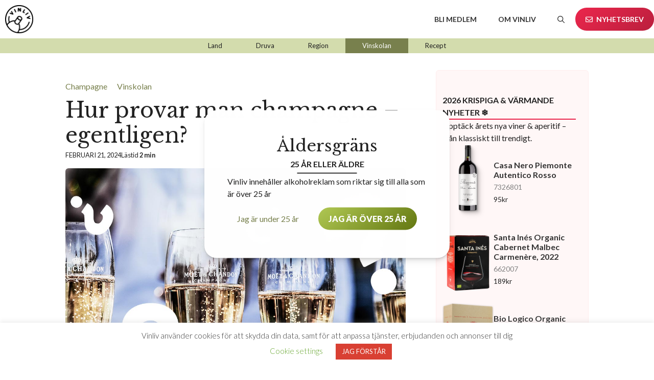

--- FILE ---
content_type: text/html; charset=UTF-8
request_url: https://vinliv.se/hur-provar-man-champagne-egentligen/
body_size: 25397
content:

<!DOCTYPE html>
<html lang="sv-SE" prefix="og: https://ogp.me/ns#">

<head>
	<meta charset="UTF-8">
	<link rel="profile" href="https://gmpg.org/xfn/11">
		<style>img:is([sizes="auto" i], [sizes^="auto," i]) { contain-intrinsic-size: 3000px 1500px }</style>
	<meta name="viewport" content="width=device-width, initial-scale=1">
<!-- Sökmotoroptimering av Rank Math – https://rankmath.com/ -->
<title>Hur provar man champagne - egentligen?</title>
<meta name="description" content="Rätt glas, rätt temperatur och olika typer av champagne. Svårare än så behöver det inte vara när det nalkas champagneprovning. Vinliv ger de bästa tipsen."/>
<meta name="robots" content="follow, index, max-snippet:-1, max-video-preview:-1, max-image-preview:large"/>
<link rel="canonical" href="https://vinliv.se/hur-provar-man-champagne-egentligen/" />
<meta property="og:locale" content="sv_SE" />
<meta property="og:type" content="article" />
<meta property="og:title" content="Hur provar man champagne - egentligen?" />
<meta property="og:description" content="Rätt glas, rätt temperatur och olika typer av champagne. Svårare än så behöver det inte vara när det nalkas champagneprovning. Vinliv ger de bästa tipsen." />
<meta property="og:url" content="https://vinliv.se/hur-provar-man-champagne-egentligen/" />
<meta property="og:site_name" content="Vinliv" />
<meta property="article:section" content="Champagne" />
<meta property="og:updated_time" content="2025-07-02T20:15:19+02:00" />
<meta property="og:image" content="https://vinliv.se/wp-content/uploads/2021/04/article-header-6.jpg" />
<meta property="og:image:secure_url" content="https://vinliv.se/wp-content/uploads/2021/04/article-header-6.jpg" />
<meta property="og:image:width" content="1280" />
<meta property="og:image:height" content="800" />
<meta property="og:image:alt" content="Hur provar man champagne &#8211; egentligen?" />
<meta property="og:image:type" content="image/jpeg" />
<meta property="article:published_time" content="2024-02-21T07:47:00+01:00" />
<meta property="article:modified_time" content="2025-07-02T20:15:19+02:00" />
<meta name="twitter:card" content="summary_large_image" />
<meta name="twitter:title" content="Hur provar man champagne - egentligen?" />
<meta name="twitter:description" content="Rätt glas, rätt temperatur och olika typer av champagne. Svårare än så behöver det inte vara när det nalkas champagneprovning. Vinliv ger de bästa tipsen." />
<meta name="twitter:image" content="https://vinliv.se/wp-content/uploads/2021/04/article-header-6.jpg" />
<meta name="twitter:label1" content="Skriven av" />
<meta name="twitter:data1" content="Johan Franco Cereceda" />
<meta name="twitter:label2" content="Lästid" />
<meta name="twitter:data2" content="1 minut" />
<script type="application/ld+json" class="rank-math-schema">{"@context":"https://schema.org","@graph":[{"@type":["Winery","Organization"],"@id":"https://vinliv.se/#organization","name":"Vinliv","url":"https://vinliv.se","logo":{"@type":"ImageObject","@id":"https://vinliv.se/#logo","url":"https://vinliv.se/wp-content/uploads/2021/10/vinliv_logo_M-B-1.svg","contentUrl":"https://vinliv.se/wp-content/uploads/2021/10/vinliv_logo_M-B-1.svg","caption":"Vinliv","inLanguage":"sv-SE","width":"149","height":"149"},"openingHours":["Monday,Tuesday,Wednesday,Thursday,Friday,Saturday,Sunday 09:00-17:00"],"image":{"@id":"https://vinliv.se/#logo"}},{"@type":"WebSite","@id":"https://vinliv.se/#website","url":"https://vinliv.se","name":"Vinliv","alternateName":"Vinliv","publisher":{"@id":"https://vinliv.se/#organization"},"inLanguage":"sv-SE"},{"@type":"ImageObject","@id":"https://vinliv.se/wp-content/uploads/2021/04/article-header-6.jpg","url":"https://vinliv.se/wp-content/uploads/2021/04/article-header-6.jpg","width":"1280","height":"800","inLanguage":"sv-SE"},{"@type":"BreadcrumbList","@id":"https://vinliv.se/hur-provar-man-champagne-egentligen/#breadcrumb","itemListElement":[{"@type":"ListItem","position":"1","item":{"@id":"https://vinliv.se","name":"Home"}},{"@type":"ListItem","position":"2","item":{"@id":"https://vinliv.se/category/mousserande-vin/champagne/","name":"Champagne"}},{"@type":"ListItem","position":"3","item":{"@id":"https://vinliv.se/hur-provar-man-champagne-egentligen/","name":"Hur provar man champagne &#8211; egentligen?"}}]},{"@type":"WebPage","@id":"https://vinliv.se/hur-provar-man-champagne-egentligen/#webpage","url":"https://vinliv.se/hur-provar-man-champagne-egentligen/","name":"Hur provar man champagne - egentligen?","datePublished":"2024-02-21T07:47:00+01:00","dateModified":"2025-07-02T20:15:19+02:00","isPartOf":{"@id":"https://vinliv.se/#website"},"primaryImageOfPage":{"@id":"https://vinliv.se/wp-content/uploads/2021/04/article-header-6.jpg"},"inLanguage":"sv-SE","breadcrumb":{"@id":"https://vinliv.se/hur-provar-man-champagne-egentligen/#breadcrumb"}},{"@type":"Person","@id":"https://vinliv.se/author/johan/","name":"Johan Franco Cereceda","url":"https://vinliv.se/author/johan/","image":{"@type":"ImageObject","@id":"https://secure.gravatar.com/avatar/fe696f86a52b67ec357ecef38673beb8a408d5c171282e33965bc2219db45c1f?s=96&amp;d=mm&amp;r=g","url":"https://secure.gravatar.com/avatar/fe696f86a52b67ec357ecef38673beb8a408d5c171282e33965bc2219db45c1f?s=96&amp;d=mm&amp;r=g","caption":"Johan Franco Cereceda","inLanguage":"sv-SE"},"sameAs":["http://www.vinliv.se"],"worksFor":{"@id":"https://vinliv.se/#organization"}},{"@type":"BlogPosting","headline":"Hur provar man champagne - egentligen?","datePublished":"2024-02-21T07:47:00+01:00","dateModified":"2025-07-02T20:15:19+02:00","articleSection":"Champagne, Vinskolan","author":{"@id":"https://vinliv.se/author/johan/","name":"Johan Franco Cereceda"},"publisher":{"@id":"https://vinliv.se/#organization"},"description":"R\u00e4tt glas, r\u00e4tt temperatur och olika typer av champagne. Sv\u00e5rare \u00e4n s\u00e5 beh\u00f6ver det inte vara n\u00e4r det nalkas champagneprovning. Vinliv ger de b\u00e4sta tipsen.","name":"Hur provar man champagne - egentligen?","@id":"https://vinliv.se/hur-provar-man-champagne-egentligen/#richSnippet","isPartOf":{"@id":"https://vinliv.se/hur-provar-man-champagne-egentligen/#webpage"},"image":{"@id":"https://vinliv.se/wp-content/uploads/2021/04/article-header-6.jpg"},"inLanguage":"sv-SE","mainEntityOfPage":{"@id":"https://vinliv.se/hur-provar-man-champagne-egentligen/#webpage"}}]}</script>
<!-- /Rank Math SEO-tillägg för WordPress -->

<link href='https://fonts.gstatic.com' crossorigin rel='preconnect' />
<link href='https://fonts.googleapis.com' crossorigin rel='preconnect' />
<link rel="alternate" type="application/rss+xml" title="Vinliv &raquo; Webbflöde" href="https://vinliv.se/feed/" />
<link rel="alternate" type="application/rss+xml" title="Vinliv &raquo; Kommentarsflöde" href="https://vinliv.se/comments/feed/" />
<link rel="alternate" type="application/rss+xml" title="Vinliv &raquo; Kommentarsflöde för Hur provar man champagne &#8211; egentligen?" href="https://vinliv.se/hur-provar-man-champagne-egentligen/feed/" />
<script>
window._wpemojiSettings = {"baseUrl":"https:\/\/s.w.org\/images\/core\/emoji\/16.0.1\/72x72\/","ext":".png","svgUrl":"https:\/\/s.w.org\/images\/core\/emoji\/16.0.1\/svg\/","svgExt":".svg","source":{"concatemoji":"https:\/\/vinliv.se\/wp-includes\/js\/wp-emoji-release.min.js?ver=6.8.3"}};
/*! This file is auto-generated */
!function(s,n){var o,i,e;function c(e){try{var t={supportTests:e,timestamp:(new Date).valueOf()};sessionStorage.setItem(o,JSON.stringify(t))}catch(e){}}function p(e,t,n){e.clearRect(0,0,e.canvas.width,e.canvas.height),e.fillText(t,0,0);var t=new Uint32Array(e.getImageData(0,0,e.canvas.width,e.canvas.height).data),a=(e.clearRect(0,0,e.canvas.width,e.canvas.height),e.fillText(n,0,0),new Uint32Array(e.getImageData(0,0,e.canvas.width,e.canvas.height).data));return t.every(function(e,t){return e===a[t]})}function u(e,t){e.clearRect(0,0,e.canvas.width,e.canvas.height),e.fillText(t,0,0);for(var n=e.getImageData(16,16,1,1),a=0;a<n.data.length;a++)if(0!==n.data[a])return!1;return!0}function f(e,t,n,a){switch(t){case"flag":return n(e,"\ud83c\udff3\ufe0f\u200d\u26a7\ufe0f","\ud83c\udff3\ufe0f\u200b\u26a7\ufe0f")?!1:!n(e,"\ud83c\udde8\ud83c\uddf6","\ud83c\udde8\u200b\ud83c\uddf6")&&!n(e,"\ud83c\udff4\udb40\udc67\udb40\udc62\udb40\udc65\udb40\udc6e\udb40\udc67\udb40\udc7f","\ud83c\udff4\u200b\udb40\udc67\u200b\udb40\udc62\u200b\udb40\udc65\u200b\udb40\udc6e\u200b\udb40\udc67\u200b\udb40\udc7f");case"emoji":return!a(e,"\ud83e\udedf")}return!1}function g(e,t,n,a){var r="undefined"!=typeof WorkerGlobalScope&&self instanceof WorkerGlobalScope?new OffscreenCanvas(300,150):s.createElement("canvas"),o=r.getContext("2d",{willReadFrequently:!0}),i=(o.textBaseline="top",o.font="600 32px Arial",{});return e.forEach(function(e){i[e]=t(o,e,n,a)}),i}function t(e){var t=s.createElement("script");t.src=e,t.defer=!0,s.head.appendChild(t)}"undefined"!=typeof Promise&&(o="wpEmojiSettingsSupports",i=["flag","emoji"],n.supports={everything:!0,everythingExceptFlag:!0},e=new Promise(function(e){s.addEventListener("DOMContentLoaded",e,{once:!0})}),new Promise(function(t){var n=function(){try{var e=JSON.parse(sessionStorage.getItem(o));if("object"==typeof e&&"number"==typeof e.timestamp&&(new Date).valueOf()<e.timestamp+604800&&"object"==typeof e.supportTests)return e.supportTests}catch(e){}return null}();if(!n){if("undefined"!=typeof Worker&&"undefined"!=typeof OffscreenCanvas&&"undefined"!=typeof URL&&URL.createObjectURL&&"undefined"!=typeof Blob)try{var e="postMessage("+g.toString()+"("+[JSON.stringify(i),f.toString(),p.toString(),u.toString()].join(",")+"));",a=new Blob([e],{type:"text/javascript"}),r=new Worker(URL.createObjectURL(a),{name:"wpTestEmojiSupports"});return void(r.onmessage=function(e){c(n=e.data),r.terminate(),t(n)})}catch(e){}c(n=g(i,f,p,u))}t(n)}).then(function(e){for(var t in e)n.supports[t]=e[t],n.supports.everything=n.supports.everything&&n.supports[t],"flag"!==t&&(n.supports.everythingExceptFlag=n.supports.everythingExceptFlag&&n.supports[t]);n.supports.everythingExceptFlag=n.supports.everythingExceptFlag&&!n.supports.flag,n.DOMReady=!1,n.readyCallback=function(){n.DOMReady=!0}}).then(function(){return e}).then(function(){var e;n.supports.everything||(n.readyCallback(),(e=n.source||{}).concatemoji?t(e.concatemoji):e.wpemoji&&e.twemoji&&(t(e.twemoji),t(e.wpemoji)))}))}((window,document),window._wpemojiSettings);
</script>

<link rel='stylesheet' id='generate-fonts-css' href='//fonts.googleapis.com/css?family=Lato:100,100italic,300,300italic,regular,italic,700,700italic,900,900italic|Libre+Baskerville:regular,italic,700' media='all' />
<style id='wp-emoji-styles-inline-css'>

	img.wp-smiley, img.emoji {
		display: inline !important;
		border: none !important;
		box-shadow: none !important;
		height: 1em !important;
		width: 1em !important;
		margin: 0 0.07em !important;
		vertical-align: -0.1em !important;
		background: none !important;
		padding: 0 !important;
	}
</style>
<link rel='stylesheet' id='wp-block-library-css' href='https://vinliv.se/wp-includes/css/dist/block-library/style.min.css?ver=6.8.3' media='all' />
<style id='safe-svg-svg-icon-style-inline-css'>
.safe-svg-cover{text-align:center}.safe-svg-cover .safe-svg-inside{display:inline-block;max-width:100%}.safe-svg-cover svg{fill:currentColor;height:100%;max-height:100%;max-width:100%;width:100%}

</style>
<style id='create-block-hero-product-slider-style-inline-css'>
.wp-block-create-block-hero-product-slider{align-items:center;display:flex;justify-content:center;overflow:hidden;width:100%}.wp-block-create-block-hero-product-slider .swiper-wrapper{display:flex;height:320px;justify-content:flex-start;width:100%}.wp-block-create-block-hero-product-slider .product_slide{background-position:50%;background-repeat:no-repeat;background-size:cover;border-radius:16px;flex:0 0 auto;height:100%;opacity:.4;overflow:hidden;position:relative;transition:opacity .3s cubic-bezier(.165,.84,.44,1);width:50vw}.wp-block-create-block-hero-product-slider .product_slide:before{background-color:#eb264c;clip-path:polygon(0 0,100% 0,90% 50%,100% 100%,0 100%);color:#fff;content:"Nyhet";font-size:1em;font-weight:700;letter-spacing:.05em;padding:5px 20px;position:absolute;text-transform:uppercase;top:10%}.wp-block-create-block-hero-product-slider .product_slide .product_card_image{display:block;position:absolute;top:50%;transform:translate(-50%,-20%) rotate(50deg) scale(1.5);transform-origin:right bottom;transition:transform 1.2s ease-in-out;width:30%}@media screen and (min-width:1440px){.wp-block-create-block-hero-product-slider .product_slide .product_card_image{transform:translate(-50%,-40%) rotate(45deg) scale(1)}}.wp-block-create-block-hero-product-slider .product_slide .product_information{background-color:#fff;border-radius:12px;bottom:20px;display:grid;font-size:20px;grid-template:1fr 1fr/1fr 15%;margin-left:20px;min-width:45%;padding:20px;position:absolute;right:20px;transition:transform .3s cubic-bezier(.165,.84,.44,1)}.wp-block-create-block-hero-product-slider .product_slide .product_information .info_main{border-right:1px solid #ccc;grid-column:1/2;grid-row:1/3}.wp-block-create-block-hero-product-slider .product_slide .product_information .info_main .info_price,.wp-block-create-block-hero-product-slider .product_slide .product_information .info_main .info_title{display:inline;font-size:1em;font-weight:700}.wp-block-create-block-hero-product-slider .product_slide .product_information .info_main .info_price{color:#eb264c;white-space:nowrap}.wp-block-create-block-hero-product-slider .product_slide .product_information .product_button{align-self:center;background:#eb264c;border-radius:100%;display:block;grid-column:2/3;grid-row:1/3;height:30px;justify-self:center;position:relative;width:30px}.wp-block-create-block-hero-product-slider .product_slide .product_information .product_button svg{left:50%;position:absolute;stroke:#fff;top:50%;transform:translate(-50%,-50%)}.wp-block-create-block-hero-product-slider .product_slide .banner_action{display:block;height:100%;inset:0;position:absolute;width:100%;z-index:2}.wp-block-create-block-hero-product-slider .product_slide .banner_action:hover~.product_information{transform:translateY(-10px)}.wp-block-create-block-hero-product-slider .product_slide.swiper-slide-active{opacity:1}.wp-block-create-block-hero-product-slider .product_slide.swiper-slide-active .product_card_image{display:block;position:absolute;top:50%;transform:translate(-50%,-20%) rotate(45deg) scale(1.6);width:30%}@media screen and (min-width:1440px){.wp-block-create-block-hero-product-slider .product_slide.swiper-slide-active .product_card_image{transform:translate(-50%,-40%) rotate(45deg) scale(1.1)}}@media(max-width:736px){.wp-block-create-block-hero-product-slider .product_slider{height:100%;margin:5px}.wp-block-create-block-hero-product-slider .product_slide{margin:0;width:80vw}.wp-block-create-block-hero-product-slider .product_slide .product_card_image{transform:translate(-50%,-20%) rotate(45deg) scale(2);transform-origin:bottom left}.wp-block-create-block-hero-product-slider .product_slide .product_information{bottom:12px;font-size:16px;left:12px;margin-left:0;padding:10px 14px;position:absolute;right:12px}.wp-block-create-block-hero-product-slider .product_slide .product_information .info_main{border:none;padding:0}.wp-block-create-block-hero-product-slider .product_slide.swiper-slide-active .product_card_image{transform:translate(-50%,-20%) rotate(25deg) scale(2.1)}}

</style>
<style id='create-block-passartill-style-inline-css'>
.vinliv-pairings{margin:0}.vinliv-pairings__row{align-items:center;display:flex;flex-wrap:wrap;gap:16px;justify-content:space-around}.vinliv-pairings__item{align-items:center;display:flex;flex:1 1 100px;flex-direction:column;gap:8px}.vinliv-pairings__image{height:64px;-o-object-fit:contain;object-fit:contain;width:64px}.vinliv-pairings__label{color:#333;font-size:1rem;font-weight:600;letter-spacing:.05em;line-height:1.2;text-align:center;text-transform:uppercase}@media screen and (max-width:600px){.vinliv-pairings__row{gap:12px;justify-content:space-between;padding-block:12px}.vinliv-pairings__item{flex-basis:auto;gap:6px}.vinliv-pairings__image{height:48px;width:48px}.vinliv-pairings__label{font-size:.875rem}}

</style>
<style id='vinliv-report-medium-list-style-inline-css'>
.vinliv-medium-list{flex-basis:100%}.vinliv-medium-list .progress-list{display:grid;flex-basis:100%;flex-grow:1;gap:8px}.progress-row{padding:8px 0}.progress-row+.progress-row{border-top:1px solid #f5f5f5}.progress-row .header{align-items:end;display:grid;gap:12px;grid-template-columns:repeat(3,1fr);margin-bottom:8px}.progress-row .header .label{color:#6b7280;font-weight:600}.progress-row .header .orders{font-variant-numeric:tabular-nums;font-weight:700}.progress-row .header .percent{font-weight:700;text-align:center}.progress-row .header .views{color:#b8b8b8;font-weight:600;text-align:right}.progress-row .bars{border-radius:999px;height:16px;position:relative}.progress-row .bar{border-radius:999px;height:100%;left:0;position:absolute;top:0}.progress-row .bar.views{background:repeating-linear-gradient(120deg,#d9d9d9,#d9d9d9 2px,#fff 0,#fff 4px)}.progress-row .bar.orders{background:#a3d519;box-shadow:inset 0 2px 0 rgba(0,0,0,.04);outline:4px solid #fff}

</style>
<style id='vinliv-reports-report-author-style-inline-css'>
.wp-block-vinliv-reports-report-author .report-author__row{align-items:center;display:flex;gap:12px}.wp-block-vinliv-reports-report-author .report-author__avatar{border-radius:50%;flex:0 0 40px;height:40px;overflow:hidden;width:40px}.wp-block-vinliv-reports-report-author .report-author__avatar.report-author__avatar--placeholder{background:#eee}.wp-block-vinliv-reports-report-author .report-author__avatar img{border-radius:50%;display:block;height:100%;-o-object-fit:cover;object-fit:cover;width:100%}.wp-block-vinliv-reports-report-author .report-author__text{align-items:baseline;display:inline-flex;flex-wrap:wrap;gap:4px}

</style>
<style id='vinliv-report-report-graph-style-inline-css'>
.vinliv-report-graph{background:#f9f9f9;border:1px solid #e3e3e3;border-radius:24px;max-width:100%;overflow:hidden;padding:16px 24px 16px 6px;width:100%}.vinliv-report-graph__canvas{width:100%}.legend.orders{color:#a3d519}.legend.views{color:#a2a2a2}

</style>
<style id='vinliv-report-score-card-style-inline-css'>
.vinliv-score-card{background-color:#f9f9f9;border:1px solid #e3e3e3;border-radius:24px;padding:16px 24px;text-align:center}.vinliv-score-card .kpi-content{margin-left:auto}.vinliv-score-card .kpi-tile{align-items:center;display:flex;flex-direction:column}.vinliv-score-card .kpi-tile .kpi-icon{align-items:center;display:flex;margin-right:auto}.vinliv-score-card .kpi-tile .kpi-icon .kpi-conv{color:#666;font-size:12px;margin-left:8px;white-space:nowrap}.vinliv-score-card .kpi-tile .kpi-value{font-size:62px;font-weight:700;letter-spacing:-2px;line-height:1;text-align:right;white-space:nowrap}.vinliv-score-card .kpi-tile.views .kpi-icon svg,.vinliv-score-card .kpi-tile.views .kpi-value{color:#a2a2a2;stroke:#a2a2a2}.vinliv-score-card .kpi-tile .kpi-value .strong{font-variant-numeric:tabular-nums}.vinliv-score-card .kpi-tile .kpi-label{color:#888;font-size:12px;letter-spacing:.08em;text-align:right;text-transform:uppercase}.vinliv-score-card .kpi-tile.muted{color:#bdbdbd}

</style>
<style id='global-styles-inline-css'>
:root{--wp--preset--aspect-ratio--square: 1;--wp--preset--aspect-ratio--4-3: 4/3;--wp--preset--aspect-ratio--3-4: 3/4;--wp--preset--aspect-ratio--3-2: 3/2;--wp--preset--aspect-ratio--2-3: 2/3;--wp--preset--aspect-ratio--16-9: 16/9;--wp--preset--aspect-ratio--9-16: 9/16;--wp--preset--color--black: #000000;--wp--preset--color--cyan-bluish-gray: #abb8c3;--wp--preset--color--white: #ffffff;--wp--preset--color--pale-pink: #f78da7;--wp--preset--color--vivid-red: #cf2e2e;--wp--preset--color--luminous-vivid-orange: #ff6900;--wp--preset--color--luminous-vivid-amber: #fcb900;--wp--preset--color--light-green-cyan: #7bdcb5;--wp--preset--color--vivid-green-cyan: #00d084;--wp--preset--color--pale-cyan-blue: #8ed1fc;--wp--preset--color--vivid-cyan-blue: #0693e3;--wp--preset--color--vivid-purple: #9b51e0;--wp--preset--color--vit: #FFFFFF;--wp--preset--color--svart: #333333;--wp--preset--color--ljusgrön: #B1C954;--wp--preset--color--mörkgrön: #637711;--wp--preset--color--sand: #F3DEC1;--wp--preset--color--off-white: #FCF8F4;--wp--preset--color--amarant: #EB264C;--wp--preset--gradient--vivid-cyan-blue-to-vivid-purple: linear-gradient(135deg,rgba(6,147,227,1) 0%,rgb(155,81,224) 100%);--wp--preset--gradient--light-green-cyan-to-vivid-green-cyan: linear-gradient(135deg,rgb(122,220,180) 0%,rgb(0,208,130) 100%);--wp--preset--gradient--luminous-vivid-amber-to-luminous-vivid-orange: linear-gradient(135deg,rgba(252,185,0,1) 0%,rgba(255,105,0,1) 100%);--wp--preset--gradient--luminous-vivid-orange-to-vivid-red: linear-gradient(135deg,rgba(255,105,0,1) 0%,rgb(207,46,46) 100%);--wp--preset--gradient--very-light-gray-to-cyan-bluish-gray: linear-gradient(135deg,rgb(238,238,238) 0%,rgb(169,184,195) 100%);--wp--preset--gradient--cool-to-warm-spectrum: linear-gradient(135deg,rgb(74,234,220) 0%,rgb(151,120,209) 20%,rgb(207,42,186) 40%,rgb(238,44,130) 60%,rgb(251,105,98) 80%,rgb(254,248,76) 100%);--wp--preset--gradient--blush-light-purple: linear-gradient(135deg,rgb(255,206,236) 0%,rgb(152,150,240) 100%);--wp--preset--gradient--blush-bordeaux: linear-gradient(135deg,rgb(254,205,165) 0%,rgb(254,45,45) 50%,rgb(107,0,62) 100%);--wp--preset--gradient--luminous-dusk: linear-gradient(135deg,rgb(255,203,112) 0%,rgb(199,81,192) 50%,rgb(65,88,208) 100%);--wp--preset--gradient--pale-ocean: linear-gradient(135deg,rgb(255,245,203) 0%,rgb(182,227,212) 50%,rgb(51,167,181) 100%);--wp--preset--gradient--electric-grass: linear-gradient(135deg,rgb(202,248,128) 0%,rgb(113,206,126) 100%);--wp--preset--gradient--midnight: linear-gradient(135deg,rgb(2,3,129) 0%,rgb(40,116,252) 100%);--wp--preset--font-size--small: 13px;--wp--preset--font-size--medium: 20px;--wp--preset--font-size--large: 36px;--wp--preset--font-size--x-large: 42px;--wp--preset--spacing--20: 0.44rem;--wp--preset--spacing--30: 0.67rem;--wp--preset--spacing--40: 1rem;--wp--preset--spacing--50: 1.5rem;--wp--preset--spacing--60: 2.25rem;--wp--preset--spacing--70: 3.38rem;--wp--preset--spacing--80: 5.06rem;--wp--preset--shadow--natural: 6px 6px 9px rgba(0, 0, 0, 0.2);--wp--preset--shadow--deep: 12px 12px 50px rgba(0, 0, 0, 0.4);--wp--preset--shadow--sharp: 6px 6px 0px rgba(0, 0, 0, 0.2);--wp--preset--shadow--outlined: 6px 6px 0px -3px rgba(255, 255, 255, 1), 6px 6px rgba(0, 0, 0, 1);--wp--preset--shadow--crisp: 6px 6px 0px rgba(0, 0, 0, 1);}:where(body) { margin: 0; }.wp-site-blocks > .alignleft { float: left; margin-right: 2em; }.wp-site-blocks > .alignright { float: right; margin-left: 2em; }.wp-site-blocks > .aligncenter { justify-content: center; margin-left: auto; margin-right: auto; }:where(.is-layout-flex){gap: 0.5em;}:where(.is-layout-grid){gap: 0.5em;}.is-layout-flow > .alignleft{float: left;margin-inline-start: 0;margin-inline-end: 2em;}.is-layout-flow > .alignright{float: right;margin-inline-start: 2em;margin-inline-end: 0;}.is-layout-flow > .aligncenter{margin-left: auto !important;margin-right: auto !important;}.is-layout-constrained > .alignleft{float: left;margin-inline-start: 0;margin-inline-end: 2em;}.is-layout-constrained > .alignright{float: right;margin-inline-start: 2em;margin-inline-end: 0;}.is-layout-constrained > .aligncenter{margin-left: auto !important;margin-right: auto !important;}.is-layout-constrained > :where(:not(.alignleft):not(.alignright):not(.alignfull)){margin-left: auto !important;margin-right: auto !important;}body .is-layout-flex{display: flex;}.is-layout-flex{flex-wrap: wrap;align-items: center;}.is-layout-flex > :is(*, div){margin: 0;}body .is-layout-grid{display: grid;}.is-layout-grid > :is(*, div){margin: 0;}body{padding-top: 0px;padding-right: 0px;padding-bottom: 0px;padding-left: 0px;}a:where(:not(.wp-element-button)){text-decoration: underline;}:root :where(.wp-element-button, .wp-block-button__link){background-color: #32373c;border-width: 0;color: #fff;font-family: inherit;font-size: inherit;line-height: inherit;padding: calc(0.667em + 2px) calc(1.333em + 2px);text-decoration: none;}.has-black-color{color: var(--wp--preset--color--black) !important;}.has-cyan-bluish-gray-color{color: var(--wp--preset--color--cyan-bluish-gray) !important;}.has-white-color{color: var(--wp--preset--color--white) !important;}.has-pale-pink-color{color: var(--wp--preset--color--pale-pink) !important;}.has-vivid-red-color{color: var(--wp--preset--color--vivid-red) !important;}.has-luminous-vivid-orange-color{color: var(--wp--preset--color--luminous-vivid-orange) !important;}.has-luminous-vivid-amber-color{color: var(--wp--preset--color--luminous-vivid-amber) !important;}.has-light-green-cyan-color{color: var(--wp--preset--color--light-green-cyan) !important;}.has-vivid-green-cyan-color{color: var(--wp--preset--color--vivid-green-cyan) !important;}.has-pale-cyan-blue-color{color: var(--wp--preset--color--pale-cyan-blue) !important;}.has-vivid-cyan-blue-color{color: var(--wp--preset--color--vivid-cyan-blue) !important;}.has-vivid-purple-color{color: var(--wp--preset--color--vivid-purple) !important;}.has-vit-color{color: var(--wp--preset--color--vit) !important;}.has-svart-color{color: var(--wp--preset--color--svart) !important;}.has-ljusgrön-color{color: var(--wp--preset--color--ljusgrön) !important;}.has-mörkgrön-color{color: var(--wp--preset--color--mörkgrön) !important;}.has-sand-color{color: var(--wp--preset--color--sand) !important;}.has-off-white-color{color: var(--wp--preset--color--off-white) !important;}.has-amarant-color{color: var(--wp--preset--color--amarant) !important;}.has-black-background-color{background-color: var(--wp--preset--color--black) !important;}.has-cyan-bluish-gray-background-color{background-color: var(--wp--preset--color--cyan-bluish-gray) !important;}.has-white-background-color{background-color: var(--wp--preset--color--white) !important;}.has-pale-pink-background-color{background-color: var(--wp--preset--color--pale-pink) !important;}.has-vivid-red-background-color{background-color: var(--wp--preset--color--vivid-red) !important;}.has-luminous-vivid-orange-background-color{background-color: var(--wp--preset--color--luminous-vivid-orange) !important;}.has-luminous-vivid-amber-background-color{background-color: var(--wp--preset--color--luminous-vivid-amber) !important;}.has-light-green-cyan-background-color{background-color: var(--wp--preset--color--light-green-cyan) !important;}.has-vivid-green-cyan-background-color{background-color: var(--wp--preset--color--vivid-green-cyan) !important;}.has-pale-cyan-blue-background-color{background-color: var(--wp--preset--color--pale-cyan-blue) !important;}.has-vivid-cyan-blue-background-color{background-color: var(--wp--preset--color--vivid-cyan-blue) !important;}.has-vivid-purple-background-color{background-color: var(--wp--preset--color--vivid-purple) !important;}.has-vit-background-color{background-color: var(--wp--preset--color--vit) !important;}.has-svart-background-color{background-color: var(--wp--preset--color--svart) !important;}.has-ljusgrön-background-color{background-color: var(--wp--preset--color--ljusgrön) !important;}.has-mörkgrön-background-color{background-color: var(--wp--preset--color--mörkgrön) !important;}.has-sand-background-color{background-color: var(--wp--preset--color--sand) !important;}.has-off-white-background-color{background-color: var(--wp--preset--color--off-white) !important;}.has-amarant-background-color{background-color: var(--wp--preset--color--amarant) !important;}.has-black-border-color{border-color: var(--wp--preset--color--black) !important;}.has-cyan-bluish-gray-border-color{border-color: var(--wp--preset--color--cyan-bluish-gray) !important;}.has-white-border-color{border-color: var(--wp--preset--color--white) !important;}.has-pale-pink-border-color{border-color: var(--wp--preset--color--pale-pink) !important;}.has-vivid-red-border-color{border-color: var(--wp--preset--color--vivid-red) !important;}.has-luminous-vivid-orange-border-color{border-color: var(--wp--preset--color--luminous-vivid-orange) !important;}.has-luminous-vivid-amber-border-color{border-color: var(--wp--preset--color--luminous-vivid-amber) !important;}.has-light-green-cyan-border-color{border-color: var(--wp--preset--color--light-green-cyan) !important;}.has-vivid-green-cyan-border-color{border-color: var(--wp--preset--color--vivid-green-cyan) !important;}.has-pale-cyan-blue-border-color{border-color: var(--wp--preset--color--pale-cyan-blue) !important;}.has-vivid-cyan-blue-border-color{border-color: var(--wp--preset--color--vivid-cyan-blue) !important;}.has-vivid-purple-border-color{border-color: var(--wp--preset--color--vivid-purple) !important;}.has-vit-border-color{border-color: var(--wp--preset--color--vit) !important;}.has-svart-border-color{border-color: var(--wp--preset--color--svart) !important;}.has-ljusgrön-border-color{border-color: var(--wp--preset--color--ljusgrön) !important;}.has-mörkgrön-border-color{border-color: var(--wp--preset--color--mörkgrön) !important;}.has-sand-border-color{border-color: var(--wp--preset--color--sand) !important;}.has-off-white-border-color{border-color: var(--wp--preset--color--off-white) !important;}.has-amarant-border-color{border-color: var(--wp--preset--color--amarant) !important;}.has-vivid-cyan-blue-to-vivid-purple-gradient-background{background: var(--wp--preset--gradient--vivid-cyan-blue-to-vivid-purple) !important;}.has-light-green-cyan-to-vivid-green-cyan-gradient-background{background: var(--wp--preset--gradient--light-green-cyan-to-vivid-green-cyan) !important;}.has-luminous-vivid-amber-to-luminous-vivid-orange-gradient-background{background: var(--wp--preset--gradient--luminous-vivid-amber-to-luminous-vivid-orange) !important;}.has-luminous-vivid-orange-to-vivid-red-gradient-background{background: var(--wp--preset--gradient--luminous-vivid-orange-to-vivid-red) !important;}.has-very-light-gray-to-cyan-bluish-gray-gradient-background{background: var(--wp--preset--gradient--very-light-gray-to-cyan-bluish-gray) !important;}.has-cool-to-warm-spectrum-gradient-background{background: var(--wp--preset--gradient--cool-to-warm-spectrum) !important;}.has-blush-light-purple-gradient-background{background: var(--wp--preset--gradient--blush-light-purple) !important;}.has-blush-bordeaux-gradient-background{background: var(--wp--preset--gradient--blush-bordeaux) !important;}.has-luminous-dusk-gradient-background{background: var(--wp--preset--gradient--luminous-dusk) !important;}.has-pale-ocean-gradient-background{background: var(--wp--preset--gradient--pale-ocean) !important;}.has-electric-grass-gradient-background{background: var(--wp--preset--gradient--electric-grass) !important;}.has-midnight-gradient-background{background: var(--wp--preset--gradient--midnight) !important;}.has-small-font-size{font-size: var(--wp--preset--font-size--small) !important;}.has-medium-font-size{font-size: var(--wp--preset--font-size--medium) !important;}.has-large-font-size{font-size: var(--wp--preset--font-size--large) !important;}.has-x-large-font-size{font-size: var(--wp--preset--font-size--x-large) !important;}
:where(.wp-block-post-template.is-layout-flex){gap: 1.25em;}:where(.wp-block-post-template.is-layout-grid){gap: 1.25em;}
:where(.wp-block-columns.is-layout-flex){gap: 2em;}:where(.wp-block-columns.is-layout-grid){gap: 2em;}
:root :where(.wp-block-pullquote){font-size: 1.5em;line-height: 1.6;}
</style>
<link rel='stylesheet' id='cookie-law-info-css' href='https://vinliv.se/wp-content/plugins/cookie-law-info/legacy/public/css/cookie-law-info-public.css?ver=3.3.5' media='all' />
<link rel='stylesheet' id='cookie-law-info-gdpr-css' href='https://vinliv.se/wp-content/plugins/cookie-law-info/legacy/public/css/cookie-law-info-gdpr.css?ver=3.3.5' media='all' />
<link rel='stylesheet' id='vinliv_cpt_product_report-frontend-css' href='https://vinliv.se/wp-content/plugins/vinliv-cpt-product-report/assets/css/frontend.css?ver=1.0.0' media='all' />
<link rel='stylesheet' id='vinliv_cpt_product-frontend-css' href='https://vinliv.se/wp-content/plugins/vinliv-cpt-product/assets/css/frontend.css?ver=2.0.2' media='all' />
<link rel='stylesheet' id='vinliv_modal_style-css' href='https://vinliv.se/wp-content/plugins/vinliv-modals/css/style.css?ver=6.8.3' media='all' />
<link rel='stylesheet' id='vinliv-pq-sms-connect-css' href='https://vinliv.se/wp-content/plugins/vinliv-pq-sms-connect/public/css/vinliv-pq-sms-connect-public.css?ver=1.0.0' media='all' />
<link rel='stylesheet' id='generate-style-css' href='https://vinliv.se/wp-content/themes/generatepress/assets/css/main.min.css?ver=3.6.0' media='all' />
<style id='generate-style-inline-css'>
.is-right-sidebar{width:30%;}.is-left-sidebar{width:30%;}.site-content .content-area{width:70%;}@media (max-width: 795px){.main-navigation .menu-toggle,.sidebar-nav-mobile:not(#sticky-placeholder){display:block;}.main-navigation ul,.gen-sidebar-nav,.main-navigation:not(.slideout-navigation):not(.toggled) .main-nav > ul,.has-inline-mobile-toggle #site-navigation .inside-navigation > *:not(.navigation-search):not(.main-nav){display:none;}.nav-align-right .inside-navigation,.nav-align-center .inside-navigation{justify-content:space-between;}}
#content {max-width: 1024px;margin-left: auto;margin-right: auto;}
.dynamic-author-image-rounded{border-radius:100%;}.dynamic-featured-image, .dynamic-author-image{vertical-align:middle;}.one-container.blog .dynamic-content-template:not(:last-child), .one-container.archive .dynamic-content-template:not(:last-child){padding-bottom:0px;}.dynamic-entry-excerpt > p:last-child{margin-bottom:0px;}
</style>
<link rel='stylesheet' id='generatepress-dynamic-css' href='https://vinliv.se/wp-content/uploads/generatepress/style.min.css?ver=1756988980' media='all' />
<link rel='stylesheet' id='generate-child-css' href='https://vinliv.se/wp-content/themes/generatepress-child/style.css?ver=1747997719' media='all' />
<style id='generateblocks-inline-css'>
.gb-container.gb-tabs__item:not(.gb-tabs__item-open){display:none;}.gb-container-63f3c01b > .gb-inside-container{max-width:1290px;margin-left:auto;margin-right:auto;}.gb-grid-wrapper > .gb-grid-column-63f3c01b > .gb-container{display:flex;flex-direction:column;height:100%;}.gb-container-3672185b{margin-bottom:0px;}.gb-container-3672185b > .gb-inside-container{max-width:1290px;margin-left:auto;margin-right:auto;}.gb-grid-wrapper > .gb-grid-column-3672185b > .gb-container{display:flex;flex-direction:column;height:100%;}.gb-container-f9a0a8de{min-height:480px;border-radius:6px;background-image:url(https://vinliv.se/wp-content/uploads/2021/04/article-header-6.jpg);background-repeat:no-repeat;background-position:center center;background-size:cover;}.gb-grid-wrapper > .gb-grid-column-f9a0a8de > .gb-container{display:flex;flex-direction:column;height:100%;}.gb-container-f9a0a8de.gb-has-dynamic-bg{background-image:var(--background-url);}.gb-container-f9a0a8de.gb-no-dynamic-bg{background-image:none;}.gb-container-9274fc1c{margin-top:20px;margin-bottom:30px;border-top:3px solid #B1C954;}.gb-container-9274fc1c > .gb-inside-container{padding-top:20px;max-width:520px;margin-left:auto;margin-right:auto;}.gb-grid-wrapper > .gb-grid-column-9274fc1c > .gb-container{display:flex;flex-direction:column;height:100%;}.gb-container-aeef1dcb > .gb-inside-container{padding-right:10px;padding-left:10px;}.gb-grid-wrapper > .gb-grid-column-aeef1dcb{width:50%;flex-shrink:1;}.gb-grid-wrapper > .gb-grid-column-aeef1dcb > .gb-container{justify-content:center;display:flex;flex-direction:column;height:100%;}.gb-container-a0f4ad54{margin:0;}.gb-grid-wrapper > .gb-grid-column-a0f4ad54{width:50%;flex-shrink:0;}.gb-grid-wrapper > .gb-grid-column-a0f4ad54 > .gb-container{display:flex;flex-direction:column;height:100%;}.gb-container-decaad02{margin:0;border-radius:12px;background-image:url(https://vinliv.se/wp-content/uploads/2024/02/article_image-3-1.jpg);background-repeat:no-repeat;background-position:center center;background-size:cover;min-height:120px;max-width:200px;margin-left:auto;margin-right:auto;position:relative;}.gb-container-decaad02 > .gb-inside-container{max-width:200px;margin-left:auto;margin-right:auto;}.gb-grid-wrapper > .gb-grid-column-decaad02 > .gb-container{display:flex;flex-direction:column;height:100%;}.gb-container-decaad02.gb-has-dynamic-bg{background-image:var(--background-url);}.gb-container-decaad02.gb-no-dynamic-bg{background-image:none;}.gb-container-cef0ea4a > .gb-inside-container{max-width:1290px;margin-left:auto;margin-right:auto;}.gb-grid-wrapper > .gb-grid-column-cef0ea4a > .gb-container{display:flex;flex-direction:column;height:100%;}.gb-container-5618a8d6 > .gb-inside-container{max-width:1290px;margin-left:auto;margin-right:auto;}.gb-grid-wrapper > .gb-grid-column-5618a8d6 > .gb-container{display:flex;flex-direction:column;height:100%;}.gb-container-23655eaa{background-color:#333333;}.gb-container-fe76c960{display:flex;flex-direction:column;align-items:center;justify-content:center;}.gb-container-7dd1bbab{max-width:1290px;margin-bottom:24px;}.gb-container-9bd5f9b0{max-width:1290px;padding:20px 20px 30px;margin-right:auto;margin-left:auto;}.gb-container-be78bcac{display:flex;column-gap:24px;}.gb-container-c24b515f{width:25%;}.gb-grid-wrapper > .gb-grid-column-c24b515f > .gb-container{display:flex;flex-direction:column;height:100%;}.gb-container-128eb867{width:50%;}.gb-grid-wrapper > .gb-grid-column-128eb867 > .gb-container{display:flex;flex-direction:column;height:100%;}.gb-container-dd11758a{display:flex;align-items:center;justify-content:center;text-align:center;}.gb-container-f0a9c896{max-width:1290px;margin-right:auto;margin-left:auto;}.gb-container-01520b68{display:flex;flex-direction:column;padding:12px 24px 12px 12px;border-radius:6px;border:1px solid #ffeded;background-color:#fff7f7;}.gb-container-e996ac92{display:flex;flex-direction:row;align-items:center;position:relative;}.gb-grid-wrapper > .gb-grid-column-e996ac92{width:100%;flex-basis:100%;}.gb-container-494b1c5a{display:flex;flex-direction:column;row-gap:0px;flex-grow:1;flex-shrink:0;flex-basis:60%;}.gb-container-f2749032{display:inline-block;}.gb-container-d8975eea{display:inline-block;margin-bottom:0px;}.gb-container-53bac2fc{display:flex;column-gap:6px;}.gb-grid-wrapper > .gb-grid-column-53bac2fc{width:100%;}.gb-container-83e16284{display:flex;flex-direction:column;flex-wrap:nowrap;align-items:flex-start;justify-content:flex-start;flex-grow:0;flex-shrink:1;flex-basis:60%;}.gb-button-wrapper{display:flex;flex-wrap:wrap;align-items:flex-start;justify-content:flex-start;clear:both;}.gb-accordion__item:not(.gb-accordion__item-open) > .gb-button .gb-accordion__icon-open{display:none;}.gb-accordion__item.gb-accordion__item-open > .gb-button .gb-accordion__icon{display:none;}.gb-button-wrapper .gb-button-769fa1ed, .gb-button-wrapper .gb-button-769fa1ed:visited{padding:15px 20px;background-color:#0366d6;color:#ffffff;text-decoration:none;display:inline-flex;align-items:center;justify-content:center;text-align:center;}.gb-button-wrapper .gb-button-769fa1ed:hover, .gb-button-wrapper .gb-button-769fa1ed:active, .gb-button-wrapper .gb-button-769fa1ed:focus{background-color:#222222;color:#ffffff;}.gb-button-wrapper a.gb-button-69657ce5, .gb-button-wrapper a.gb-button-69657ce5:visited{font-size:14px;font-weight:700;text-transform:uppercase;padding:12px 20px;border-radius:999px;background-color:#EB264C;color:#ffffff;text-decoration:none;display:inline-flex;align-items:center;justify-content:center;text-align:center;}.gb-button-wrapper a.gb-button-69657ce5:hover, .gb-button-wrapper a.gb-button-69657ce5:active, .gb-button-wrapper a.gb-button-69657ce5:focus{background-color:#b61b3a;color:#ffffff;}.gb-button-wrapper a.gb-button-69657ce5 .gb-icon{font-size:1em;line-height:0;padding-right:0.5em;align-items:center;display:inline-flex;}.gb-button-wrapper a.gb-button-69657ce5 .gb-icon svg{height:1em;width:1em;fill:currentColor;}h1.gb-headline-cd50ff9a{font-size:2.6em;margin-top:0px;margin-bottom:5px;}div.gb-headline-17580b8c{font-size:0.8em;letter-spacing:0.05em;text-transform:uppercase;text-align:left;color:#637711;}h6.gb-headline-6fec39e8{font-weight:700;color:#333333;}h6.gb-headline-6fec39e8 a{color:#333333;}h6.gb-headline-6fec39e8 a:hover{color:#637711;}div.gb-headline-b2baf7aa{font-weight:700;text-transform:uppercase;margin-top:20px;margin-bottom:20px;}div.gb-headline-cb9c4273{font-weight:700;text-transform:uppercase;margin-top:15px;margin-bottom:15px;}div.gb-headline-0014b21e{display:flex;align-items:center;column-gap:0.5em;color:#a39a9a;}div.gb-headline-0014b21e .gb-icon{line-height:0;color:#8d5252;}div.gb-headline-0014b21e .gb-icon svg{width:1em;height:1em;fill:currentColor;}div.gb-headline-b67bfd93{letter-spacing:0.05em;text-transform:uppercase;text-align:right;color:#FFFFFF;}h5.gb-headline-bccdbf06{color:#D4CECB;}div.gb-headline-f5cd4497{font-weight:700;text-transform:initial;text-align:center;color:#808080;}p.gb-headline-de7f01bf{font-weight:700;text-transform:uppercase;padding-top:10px;margin-bottom:0px;border-bottom:2px solid var(--wp--preset--color--Amarant, #EB264C);}h4.gb-headline-872e56e2{font-size:1em;line-height:120%;font-weight:700;margin-bottom:2px;color:var(--wp--preset--color--Svart, #333333);}h4.gb-headline-872e56e2 a{color:var(--wp--preset--color--Svart, #333333);}p.gb-headline-7c60270a{font-weight:700;text-transform:uppercase;padding-top:10px;margin-bottom:12px;border-bottom:2px solid #F3DEC1;}h2.gb-headline-9ae6c364{font-size:1em;font-weight:700;margin-bottom:0px;color:var(--wp--preset--color--Svart, #333333);}h2.gb-headline-9ae6c364 a{color:var(--wp--preset--color--Svart, #333333);}div.gb-headline-e51549f1{letter-spacing:0.05em;font-weight:700;text-transform:uppercase;margin-bottom:6px;}.gb-grid-wrapper-cdcd8153{display:flex;flex-wrap:wrap;}.gb-grid-wrapper-cdcd8153 > .gb-grid-column{box-sizing:border-box;}.gb-grid-wrapper-bcdf731f{display:flex;flex-wrap:wrap;}.gb-grid-wrapper-bcdf731f > .gb-grid-column{box-sizing:border-box;}.gb-grid-wrapper-fa8a39bd{display:flex;flex-wrap:wrap;row-gap:20px;}.gb-grid-wrapper-fa8a39bd > .gb-grid-column{box-sizing:border-box;}.gb-image-3bbd50f0{width:100%;vertical-align:middle;}.gb-block-image-25113420{margin-bottom:0px;}.gb-image-25113420{width:100px;height:150px;object-fit:contain;vertical-align:middle;}.gb-image-9d236c88{border-radius:6px;width:75px;height:75px;object-fit:cover;vertical-align:middle;}@media (max-width: 767px) {.gb-container-3672185b > .gb-inside-container{padding-right:10px;padding-left:10px;}.gb-container-f9a0a8de{min-height:240px;}.gb-grid-wrapper > .gb-grid-column-aeef1dcb{width:50%;}.gb-grid-wrapper > .gb-grid-column-a0f4ad54{width:50%;}.gb-container-cef0ea4a > .gb-inside-container{padding-right:15px;padding-left:15px;}.gb-container-c24b515f{width:100%;}.gb-grid-wrapper > .gb-grid-column-c24b515f{width:100%;}.gb-container-128eb867{width:100%;}.gb-grid-wrapper > .gb-grid-column-128eb867{width:100%;}.gb-button-wrapper .gb-button-69657ce5{display:none !important;}h1.gb-headline-cd50ff9a{font-size:1.8em;}div.gb-headline-b2baf7aa{margin-bottom:20px;}div.gb-headline-f5cd4497{font-size:0.8em;}}:root{--gb-container-width:1290px;}.gb-container .wp-block-image img{vertical-align:middle;}.gb-grid-wrapper .wp-block-image{margin-bottom:0;}.gb-highlight{background:none;}.gb-shape{line-height:0;}.gb-container-link{position:absolute;top:0;right:0;bottom:0;left:0;z-index:99;}.gb-element-67d096c2{column-gap:12px;display:flex}.gb-text-eb039249{font-size:0.8em;margin-bottom:16px;text-transform:uppercase}@media (max-width:767px){.gb-text-eb039249{font-size:0.8em}}.gb-text-12e78c54{font-size:0.8em;margin-bottom:16px}@media (max-width:767px){.gb-text-12e78c54{font-size:0.8em}}.gb-text-912024b4{margin-bottom:0px}.gb-text-0e274aac{color:#808080;display:inline;font-size:14px;margin-bottom:0px}.gb-text-2beb26b6{display:inline;font-size:14px;margin-bottom:0px}.gb-text-510ab2a7{font-size:.75em;margin-bottom:0px}
</style>
<link rel='stylesheet' id='generate-blog-css' href='https://vinliv.se/wp-content/plugins/gp-premium/blog/functions/css/style.min.css?ver=2.5.5' media='all' />
<link rel='stylesheet' id='generate-secondary-nav-css' href='https://vinliv.se/wp-content/plugins/gp-premium/secondary-nav/functions/css/main.min.css?ver=2.5.5' media='all' />
<style id='generate-secondary-nav-inline-css'>
.secondary-navigation{background-color:var(--contrast-3);}.secondary-navigation .main-nav ul li a,.secondary-navigation .menu-toggle,.secondary-menu-bar-items .menu-bar-item > a{color:var(--contrast-2);padding-left:33px;padding-right:33px;line-height:29px;}.secondary-navigation .secondary-menu-bar-items{color:var(--contrast-2);}button.secondary-menu-toggle:hover,button.secondary-menu-toggle:focus{color:var(--contrast-2);}.widget-area .secondary-navigation{margin-bottom:33px;}.secondary-navigation ul ul{background-color:var(--base-2);top:auto;}.secondary-navigation .main-nav ul ul li a{color:var(--accent);padding-left:33px;padding-right:33px;}.secondary-navigation .menu-item-has-children .dropdown-menu-toggle{padding-right:33px;}.secondary-navigation .main-nav ul li:not([class*="current-menu-"]):hover > a, .secondary-navigation .main-nav ul li:not([class*="current-menu-"]):focus > a, .secondary-navigation .main-nav ul li.sfHover:not([class*="current-menu-"]) > a, .secondary-menu-bar-items .menu-bar-item:hover > a{color:var(--accent);background-color:var(--base);}.secondary-navigation .main-nav ul ul li:not([class*="current-menu-"]):hover > a,.secondary-navigation .main-nav ul ul li:not([class*="current-menu-"]):focus > a,.secondary-navigation .main-nav ul ul li.sfHover:not([class*="current-menu-"]) > a{color:var(--contrast-2);background-color:var(--base);}.secondary-navigation .main-nav ul li[class*="current-menu-"] > a{color:var(--base-3);background-color:var(--accent);}.secondary-navigation .main-nav ul ul li[class*="current-menu-"] > a{color:var(--contrast-2);background-color:var(--contrast-3);}.secondary-navigation.toggled .dropdown-menu-toggle:before{display:none;}@media (max-width: 795px) {.secondary-menu-bar-items .menu-bar-item:hover > a{background: none;color: var(--contrast-2);}}
</style>
<link rel='stylesheet' id='generate-secondary-nav-mobile-css' href='https://vinliv.se/wp-content/plugins/gp-premium/secondary-nav/functions/css/main-mobile.min.css?ver=2.5.5' media='all' />
<link rel='stylesheet' id='generate-navigation-branding-css' href='https://vinliv.se/wp-content/plugins/gp-premium/menu-plus/functions/css/navigation-branding-flex.min.css?ver=2.5.5' media='all' />
<style id='generate-navigation-branding-inline-css'>
@media (max-width: 795px){.site-header, #site-navigation, #sticky-navigation{display:none !important;opacity:0.0;}#mobile-header{display:block !important;width:100% !important;}#mobile-header .main-nav > ul{display:none;}#mobile-header.toggled .main-nav > ul, #mobile-header .menu-toggle, #mobile-header .mobile-bar-items{display:block;}#mobile-header .main-nav{-ms-flex:0 0 100%;flex:0 0 100%;-webkit-box-ordinal-group:5;-ms-flex-order:4;order:4;}}.main-navigation.has-branding.grid-container .navigation-branding, .main-navigation.has-branding:not(.grid-container) .inside-navigation:not(.grid-container) .navigation-branding{margin-left:10px;}.main-navigation .sticky-navigation-logo, .main-navigation.navigation-stick .site-logo:not(.mobile-header-logo){display:none;}.main-navigation.navigation-stick .sticky-navigation-logo{display:block;}.navigation-branding img, .site-logo.mobile-header-logo img{height:75px;width:auto;}.navigation-branding .main-title{line-height:75px;}@media (max-width: 1300px){#site-navigation .navigation-branding, #sticky-navigation .navigation-branding{margin-left:10px;}}@media (max-width: 795px){.main-navigation.has-branding.nav-align-center .menu-bar-items, .main-navigation.has-sticky-branding.navigation-stick.nav-align-center .menu-bar-items{margin-left:auto;}.navigation-branding{margin-right:auto;margin-left:10px;}.navigation-branding .main-title, .mobile-header-navigation .site-logo{margin-left:10px;}}
</style>
<script src="https://vinliv.se/wp-includes/js/jquery/jquery.min.js?ver=3.7.1" id="jquery-core-js"></script>
<script src="https://vinliv.se/wp-includes/js/jquery/jquery-migrate.min.js?ver=3.4.1" id="jquery-migrate-js"></script>
<script id="cookie-law-info-js-extra">
var Cli_Data = {"nn_cookie_ids":[],"cookielist":[],"non_necessary_cookies":[],"ccpaEnabled":"","ccpaRegionBased":"","ccpaBarEnabled":"","strictlyEnabled":["necessary","obligatoire"],"ccpaType":"gdpr","js_blocking":"","custom_integration":"","triggerDomRefresh":"","secure_cookies":""};
var cli_cookiebar_settings = {"animate_speed_hide":"500","animate_speed_show":"500","background":"#FFF","border":"#b1a6a6c2","border_on":"","button_1_button_colour":"#d94033","button_1_button_hover":"#ae3329","button_1_link_colour":"#fff","button_1_as_button":"1","button_1_new_win":"","button_2_button_colour":"#333","button_2_button_hover":"#292929","button_2_link_colour":"#444","button_2_as_button":"","button_2_hidebar":"","button_3_button_colour":"#000","button_3_button_hover":"#000000","button_3_link_colour":"#fff","button_3_as_button":"1","button_3_new_win":"","button_4_button_colour":"#000","button_4_button_hover":"#000000","button_4_link_colour":"#62a329","button_4_as_button":"","button_7_button_colour":"#61a229","button_7_button_hover":"#4e8221","button_7_link_colour":"#fff","button_7_as_button":"1","button_7_new_win":"","font_family":"inherit","header_fix":"","notify_animate_hide":"1","notify_animate_show":"","notify_div_id":"#cookie-law-info-bar","notify_position_horizontal":"right","notify_position_vertical":"bottom","scroll_close":"","scroll_close_reload":"","accept_close_reload":"","reject_close_reload":"","showagain_tab":"","showagain_background":"#fff","showagain_border":"#000","showagain_div_id":"#cookie-law-info-again","showagain_x_position":"100px","text":"#333333","show_once_yn":"","show_once":"8000","logging_on":"","as_popup":"","popup_overlay":"1","bar_heading_text":"","cookie_bar_as":"banner","popup_showagain_position":"bottom-right","widget_position":"left"};
var log_object = {"ajax_url":"https:\/\/vinliv.se\/wp-admin\/admin-ajax.php"};
</script>
<script src="https://vinliv.se/wp-content/plugins/cookie-law-info/legacy/public/js/cookie-law-info-public.js?ver=3.3.5" id="cookie-law-info-js"></script>
<script id="tt4b_ajax_script-js-extra">
var tt4b_script_vars = {"pixel_code":"D5FQTI3C77UD8B0SP150","currency":"","country":"SE","advanced_matching":"1"};
</script>
<script src="https://vinliv.se/wp-content/plugins/tiktok-for-business/admin/js/ajaxSnippet.js?ver=v1" id="tt4b_ajax_script-js"></script>
<script src="https://vinliv.se/wp-content/plugins/vinliv-modals/js/script.js?ver=6.8.3" id="vinliv_modal_main_script-js"></script>
<script src="https://vinliv.se/wp-content/plugins/vinliv-pq-sms-connect/public/js/vinliv-pq-sms-connect-public.js?ver=1.0.0" id="vinliv-pq-sms-connect-js"></script>
<script src="https://vinliv.se/wp-content/themes/generatepress-child/assets/js/source/script.js?ver=6.8.3" id="custom-script-js"></script>
<link rel="https://api.w.org/" href="https://vinliv.se/wp-json/" /><link rel="alternate" title="JSON" type="application/json" href="https://vinliv.se/wp-json/wp/v2/posts/1210" /><link rel="EditURI" type="application/rsd+xml" title="RSD" href="https://vinliv.se/xmlrpc.php?rsd" />
<meta name="generator" content="WordPress 6.8.3" />
<link rel='shortlink' href='https://vinliv.se/?p=1210' />
<link rel="alternate" title="oEmbed (JSON)" type="application/json+oembed" href="https://vinliv.se/wp-json/oembed/1.0/embed?url=https%3A%2F%2Fvinliv.se%2Fhur-provar-man-champagne-egentligen%2F" />
<link rel="alternate" title="oEmbed (XML)" type="text/xml+oembed" href="https://vinliv.se/wp-json/oembed/1.0/embed?url=https%3A%2F%2Fvinliv.se%2Fhur-provar-man-champagne-egentligen%2F&#038;format=xml" />
    <!-- Google Tag Manager -->
    <script>
        (function(w, d, s, l, i) {
            w[l] = w[l] || [];
            w[l].push({
                'gtm.start': new Date().getTime(),
                event: 'gtm.js'
            });
            var f = d.getElementsByTagName(s)[0],
                j = d.createElement(s),
                dl = l != 'dataLayer' ? '&l=' + l : '';
            j.async = true;
            j.src =
                'https://www.googletagmanager.com/gtm.js?id=' + i + dl;
            f.parentNode.insertBefore(j, f);
        })(window, document, 'script', 'dataLayer', 'GTM-WRGG7W2');
    </script>
    <!-- End Google Tag Manager -->
    <!-- Mailchimp -->
    <script id="mcjs">
        ! function(c, h, i, m, p) {
            m = c.createElement(h), p = c.getElementsByTagName(h)[0], m.async = 1, m.src = i, p.parentNode.insertBefore(m, p)
        }(document, "script", "https://chimpstatic.com/mcjs-connected/js/users/e82cbafb2d40d5419268b13b8/e63587a2cbe3b1d2cc07e9dc4.js");
    </script>
    <!-- End Mailchimp -->
<link rel="pingback" href="https://vinliv.se/xmlrpc.php">
<link rel="icon" href="https://vinliv.se/wp-content/uploads/2025/02/cropped-android-chrome-512x512-1-32x32.png" sizes="32x32" />
<link rel="icon" href="https://vinliv.se/wp-content/uploads/2025/02/cropped-android-chrome-512x512-1-192x192.png" sizes="192x192" />
<link rel="apple-touch-icon" href="https://vinliv.se/wp-content/uploads/2025/02/cropped-android-chrome-512x512-1-180x180.png" />
<meta name="msapplication-TileImage" content="https://vinliv.se/wp-content/uploads/2025/02/cropped-android-chrome-512x512-1-270x270.png" />
		<style id="wp-custom-css">
			#product-form-container:target {
	scroll-margin-top: 200px;
	border: 2px solid #B1C954;
}		</style>
		</head>

<body class="wp-singular post-template-default single single-post postid-1210 single-format-standard wp-custom-logo wp-embed-responsive wp-theme-generatepress wp-child-theme-generatepress-child post-image-above-header post-image-aligned-center secondary-nav-below-header secondary-nav-aligned-center sticky-menu-fade sticky-enabled desktop-sticky-menu mobile-header mobile-header-logo mobile-header-sticky right-sidebar nav-below-header separate-containers nav-search-enabled header-aligned-left dropdown-hover featured-image-active contained-content" itemtype="https://schema.org/Blog" itemscope>
	    <!-- Google Tag Manager (noscript) -->
    <noscript><iframe src="https://www.googletagmanager.com/ns.html?id=GTM-WRGG7W2" height="0" width="0" style="display:none;visibility:hidden"></iframe></noscript>
    <!-- End Google Tag Manager (noscript) -->

<a class="screen-reader-text skip-link" href="#content" title="Hoppa till innehåll">Hoppa till innehåll</a>		<nav id="mobile-header" itemtype="https://schema.org/SiteNavigationElement" itemscope class="main-navigation mobile-header-navigation has-branding has-sticky-branding has-menu-bar-items">
			<div class="inside-navigation grid-container grid-parent">
				<form method="get" class="search-form navigation-search" action="https://vinliv.se/">
					<input type="search" class="search-field" value="" name="s" title="Sök" />
				</form><div class="site-logo mobile-header-logo">
						<a href="https://vinliv.se/" title="Vinliv" rel="home">
							<img src="https://vinliv.se/wp-content/uploads/2021/10/vinliv_logo_M-B-1.svg" alt="Vinliv" class="is-logo-image" width="149" height="149" />
						</a>
					</div>					<button class="menu-toggle" aria-controls="mobile-menu" aria-expanded="false">
						<span class="gp-icon icon-menu-bars"><svg viewBox="0 0 512 512" aria-hidden="true" xmlns="http://www.w3.org/2000/svg" width="1em" height="1em"><path d="M0 96c0-13.255 10.745-24 24-24h464c13.255 0 24 10.745 24 24s-10.745 24-24 24H24c-13.255 0-24-10.745-24-24zm0 160c0-13.255 10.745-24 24-24h464c13.255 0 24 10.745 24 24s-10.745 24-24 24H24c-13.255 0-24-10.745-24-24zm0 160c0-13.255 10.745-24 24-24h464c13.255 0 24 10.745 24 24s-10.745 24-24 24H24c-13.255 0-24-10.745-24-24z" /></svg><svg viewBox="0 0 512 512" aria-hidden="true" xmlns="http://www.w3.org/2000/svg" width="1em" height="1em"><path d="M71.029 71.029c9.373-9.372 24.569-9.372 33.942 0L256 222.059l151.029-151.03c9.373-9.372 24.569-9.372 33.942 0 9.372 9.373 9.372 24.569 0 33.942L289.941 256l151.03 151.029c9.372 9.373 9.372 24.569 0 33.942-9.373 9.372-24.569 9.372-33.942 0L256 289.941l-151.029 151.03c-9.373 9.372-24.569 9.372-33.942 0-9.372-9.373-9.372-24.569 0-33.942L222.059 256 71.029 104.971c-9.372-9.373-9.372-24.569 0-33.942z" /></svg></span><span class="mobile-menu">Meny</span>					</button>
					<div id="mobile-menu" class="main-nav"><ul id="menu-primar-meny" class=" menu sf-menu"><li id="menu-item-13164" class="menu-item menu-item-type-post_type menu-item-object-page menu-item-13164"><a href="https://vinliv.se/bli-medlem/">Bli medlem</a></li>
<li id="menu-item-13165" class="menu-item menu-item-type-post_type menu-item-object-page menu-item-13165"><a href="https://vinliv.se/om-vinliv/">om vinliv</a></li>
</ul></div><div class="menu-bar-items"><span class="menu-bar-item search-item"><a aria-label="Öppna sökfältet" href="#"><span class="gp-icon icon-search"><svg viewBox="0 0 512 512" aria-hidden="true" xmlns="http://www.w3.org/2000/svg" width="1em" height="1em"><path fill-rule="evenodd" clip-rule="evenodd" d="M208 48c-88.366 0-160 71.634-160 160s71.634 160 160 160 160-71.634 160-160S296.366 48 208 48zM0 208C0 93.125 93.125 0 208 0s208 93.125 208 208c0 48.741-16.765 93.566-44.843 129.024l133.826 134.018c9.366 9.379 9.355 24.575-.025 33.941-9.379 9.366-24.575 9.355-33.941-.025L337.238 370.987C301.747 399.167 256.839 416 208 416 93.125 416 0 322.875 0 208z" /></svg><svg viewBox="0 0 512 512" aria-hidden="true" xmlns="http://www.w3.org/2000/svg" width="1em" height="1em"><path d="M71.029 71.029c9.373-9.372 24.569-9.372 33.942 0L256 222.059l151.029-151.03c9.373-9.372 24.569-9.372 33.942 0 9.372 9.373 9.372 24.569 0 33.942L289.941 256l151.03 151.029c9.372 9.373 9.372 24.569 0 33.942-9.373 9.372-24.569 9.372-33.942 0L256 289.941l-151.029 151.03c-9.373 9.372-24.569 9.372-33.942 0-9.372-9.373-9.372-24.569 0-33.942L222.059 256 71.029 104.971c-9.372-9.373-9.372-24.569 0-33.942z" /></svg></span></a></span></div><div class="gb-button-wrapper gb-button-wrapper-9381ab1c">

<a class="gb-button gb-button-69657ce5 button-gdnt-armant" href="https://vinliv.se/bli-medlem/" aria-label="Läs nyhetsbrev"><span class="gb-icon"><svg aria-hidden="true" role="img" height="1em" width="1em" viewBox="0 0 512 512" xmlns="http://www.w3.org/2000/svg"><path fill="currentColor" d="M464 64H48C21.49 64 0 85.49 0 112v288c0 26.51 21.49 48 48 48h416c26.51 0 48-21.49 48-48V112c0-26.51-21.49-48-48-48zm0 48v40.805c-22.422 18.259-58.168 46.651-134.587 106.49-16.841 13.247-50.201 45.072-73.413 44.701-23.208.375-56.579-31.459-73.413-44.701C106.18 199.465 70.425 171.067 48 152.805V112h416zM48 400V214.398c22.914 18.251 55.409 43.862 104.938 82.646 21.857 17.205 60.134 55.186 103.062 54.955 42.717.231 80.509-37.199 103.053-54.947 49.528-38.783 82.032-64.401 104.947-82.653V400H48z"></path></svg></span><span class="gb-button-text">NYHETSBREV</span></a>

</div>


<p></p>
			</div><!-- .inside-navigation -->
		</nav><!-- #site-navigation -->
				<nav class="auto-hide-sticky has-branding has-sticky-branding main-navigation nav-align-right has-menu-bar-items sub-menu-right" id="site-navigation" aria-label="Primär"  itemtype="https://schema.org/SiteNavigationElement" itemscope>
			<div class="inside-navigation grid-container">
				<div class="navigation-branding"><div class="site-logo">
						<a href="https://vinliv.se/" title="Vinliv" rel="home">
							<img  class="header-image is-logo-image" alt="Vinliv" src="https://vinliv.se/wp-content/uploads/2025/06/cropped-vinliv_logo_M-B@3x.png" title="Vinliv" srcset="https://vinliv.se/wp-content/uploads/2025/06/cropped-vinliv_logo_M-B@3x.png 1x, https://vinliv.se/wp-content/uploads/2025/06/vinliv_logo_M-B@2x.png 2x" width="448" height="449" />
						</a>
					</div><div class="sticky-navigation-logo">
					<a href="https://vinliv.se/" title="Vinliv" rel="home">
						<img src="https://vinliv.se/wp-content/uploads/2020/02/vinliv_logo_M-B@3x-2.png" class="is-logo-image" alt="Vinliv" width="448" height="449" />
					</a>
				</div></div><form method="get" class="search-form navigation-search" action="https://vinliv.se/">
					<input type="search" class="search-field" value="" name="s" title="Sök" />
				</form>				<button class="menu-toggle" aria-controls="primary-menu" aria-expanded="false">
					<span class="gp-icon icon-menu-bars"><svg viewBox="0 0 512 512" aria-hidden="true" xmlns="http://www.w3.org/2000/svg" width="1em" height="1em"><path d="M0 96c0-13.255 10.745-24 24-24h464c13.255 0 24 10.745 24 24s-10.745 24-24 24H24c-13.255 0-24-10.745-24-24zm0 160c0-13.255 10.745-24 24-24h464c13.255 0 24 10.745 24 24s-10.745 24-24 24H24c-13.255 0-24-10.745-24-24zm0 160c0-13.255 10.745-24 24-24h464c13.255 0 24 10.745 24 24s-10.745 24-24 24H24c-13.255 0-24-10.745-24-24z" /></svg><svg viewBox="0 0 512 512" aria-hidden="true" xmlns="http://www.w3.org/2000/svg" width="1em" height="1em"><path d="M71.029 71.029c9.373-9.372 24.569-9.372 33.942 0L256 222.059l151.029-151.03c9.373-9.372 24.569-9.372 33.942 0 9.372 9.373 9.372 24.569 0 33.942L289.941 256l151.03 151.029c9.372 9.373 9.372 24.569 0 33.942-9.373 9.372-24.569 9.372-33.942 0L256 289.941l-151.029 151.03c-9.373 9.372-24.569 9.372-33.942 0-9.372-9.373-9.372-24.569 0-33.942L222.059 256 71.029 104.971c-9.372-9.373-9.372-24.569 0-33.942z" /></svg></span><span class="mobile-menu">Meny</span>				</button>
				<div id="primary-menu" class="main-nav"><ul id="menu-primar-meny-1" class=" menu sf-menu"><li class="menu-item menu-item-type-post_type menu-item-object-page menu-item-13164"><a href="https://vinliv.se/bli-medlem/">Bli medlem</a></li>
<li class="menu-item menu-item-type-post_type menu-item-object-page menu-item-13165"><a href="https://vinliv.se/om-vinliv/">om vinliv</a></li>
</ul></div><div class="menu-bar-items"><span class="menu-bar-item search-item"><a aria-label="Öppna sökfältet" href="#"><span class="gp-icon icon-search"><svg viewBox="0 0 512 512" aria-hidden="true" xmlns="http://www.w3.org/2000/svg" width="1em" height="1em"><path fill-rule="evenodd" clip-rule="evenodd" d="M208 48c-88.366 0-160 71.634-160 160s71.634 160 160 160 160-71.634 160-160S296.366 48 208 48zM0 208C0 93.125 93.125 0 208 0s208 93.125 208 208c0 48.741-16.765 93.566-44.843 129.024l133.826 134.018c9.366 9.379 9.355 24.575-.025 33.941-9.379 9.366-24.575 9.355-33.941-.025L337.238 370.987C301.747 399.167 256.839 416 208 416 93.125 416 0 322.875 0 208z" /></svg><svg viewBox="0 0 512 512" aria-hidden="true" xmlns="http://www.w3.org/2000/svg" width="1em" height="1em"><path d="M71.029 71.029c9.373-9.372 24.569-9.372 33.942 0L256 222.059l151.029-151.03c9.373-9.372 24.569-9.372 33.942 0 9.372 9.373 9.372 24.569 0 33.942L289.941 256l151.03 151.029c9.372 9.373 9.372 24.569 0 33.942-9.373 9.372-24.569 9.372-33.942 0L256 289.941l-151.029 151.03c-9.373 9.372-24.569 9.372-33.942 0-9.372-9.373-9.372-24.569 0-33.942L222.059 256 71.029 104.971c-9.372-9.373-9.372-24.569 0-33.942z" /></svg></span></a></span></div><div class="gb-button-wrapper gb-button-wrapper-9381ab1c">

<a class="gb-button gb-button-69657ce5 button-gdnt-armant" href="https://vinliv.se/bli-medlem/" aria-label="Läs nyhetsbrev"><span class="gb-icon"><svg aria-hidden="true" role="img" height="1em" width="1em" viewBox="0 0 512 512" xmlns="http://www.w3.org/2000/svg"><path fill="currentColor" d="M464 64H48C21.49 64 0 85.49 0 112v288c0 26.51 21.49 48 48 48h416c26.51 0 48-21.49 48-48V112c0-26.51-21.49-48-48-48zm0 48v40.805c-22.422 18.259-58.168 46.651-134.587 106.49-16.841 13.247-50.201 45.072-73.413 44.701-23.208.375-56.579-31.459-73.413-44.701C106.18 199.465 70.425 171.067 48 152.805V112h416zM48 400V214.398c22.914 18.251 55.409 43.862 104.938 82.646 21.857 17.205 60.134 55.186 103.062 54.955 42.717.231 80.509-37.199 103.053-54.947 49.528-38.783 82.032-64.401 104.947-82.653V400H48z"></path></svg></span><span class="gb-button-text">NYHETSBREV</span></a>

</div>


<p></p>
			</div>
		</nav>
					<nav id="secondary-navigation" aria-label="Secondary" class="secondary-navigation" itemtype="https://schema.org/SiteNavigationElement" itemscope>
				<div class="inside-navigation grid-container grid-parent">
										<button class="menu-toggle secondary-menu-toggle">
						<span class="gp-icon icon-menu-bars"><svg viewBox="0 0 512 512" aria-hidden="true" xmlns="http://www.w3.org/2000/svg" width="1em" height="1em"><path d="M0 96c0-13.255 10.745-24 24-24h464c13.255 0 24 10.745 24 24s-10.745 24-24 24H24c-13.255 0-24-10.745-24-24zm0 160c0-13.255 10.745-24 24-24h464c13.255 0 24 10.745 24 24s-10.745 24-24 24H24c-13.255 0-24-10.745-24-24zm0 160c0-13.255 10.745-24 24-24h464c13.255 0 24 10.745 24 24s-10.745 24-24 24H24c-13.255 0-24-10.745-24-24z" /></svg><svg viewBox="0 0 512 512" aria-hidden="true" xmlns="http://www.w3.org/2000/svg" width="1em" height="1em"><path d="M71.029 71.029c9.373-9.372 24.569-9.372 33.942 0L256 222.059l151.029-151.03c9.373-9.372 24.569-9.372 33.942 0 9.372 9.373 9.372 24.569 0 33.942L289.941 256l151.03 151.029c9.372 9.373 9.372 24.569 0 33.942-9.373 9.372-24.569 9.372-33.942 0L256 289.941l-151.029 151.03c-9.373 9.372-24.569 9.372-33.942 0-9.372-9.373-9.372-24.569 0-33.942L222.059 256 71.029 104.971c-9.372-9.373-9.372-24.569 0-33.942z" /></svg></span><span class="mobile-menu">Menu</span>					</button>
					<div class="main-nav"><ul id="menu-huvudmeny" class=" secondary-menu sf-menu"><li id="menu-item-13171" class="menu-item menu-item-type-taxonomy menu-item-object-category menu-item-13171"><a href="https://vinliv.se/category/land/">Land</a></li>
<li id="menu-item-13172" class="menu-item menu-item-type-taxonomy menu-item-object-category menu-item-13172"><a href="https://vinliv.se/category/druva-2/">Druva</a></li>
<li id="menu-item-13173" class="menu-item menu-item-type-taxonomy menu-item-object-category menu-item-13173"><a href="https://vinliv.se/category/region/">Region</a></li>
<li id="menu-item-13012" class="menu-item menu-item-type-taxonomy menu-item-object-category current-post-ancestor current-menu-parent current-post-parent menu-item-13012"><a href="https://vinliv.se/category/vinskolan/">Vinskolan</a></li>
<li id="menu-item-13013" class="menu-item menu-item-type-taxonomy menu-item-object-category menu-item-13013"><a href="https://vinliv.se/category/mat-vin/recept/">Recept</a></li>
</ul></div>				</div><!-- .inside-navigation -->
			</nav><!-- #secondary-navigation -->
			
	<div class="site grid-container container hfeed" id="page">
				<div class="site-content" id="content">
			
	<div class="content-area" id="primary">
		<main class="site-main" id="main">
			<div class="breadcrumb breadcrumb-container">
	  <a href="https://vinliv.se/category/mousserande-vin/champagne/" rel="category tag">Champagne</a><svg xmlns="http://www.w3.org/2000/svg" width="5.65" height="10.8" viewBox="0 0 5.65 10.8">
  <path id="Path_22" data-name="Path 22" d="M226.982,348.29l-4,3-4-3" transform="translate(-346.89 228.382) rotate(-90)" fill="none" stroke-linecap="round" stroke-miterlimit="10" stroke-width="2"/>
</svg>
<a href="https://vinliv.se/category/vinskolan/" rel="category tag">Vinskolan</a></div><div class="gb-container gb-container-3672185b"><div class="gb-inside-container">

<h1 class="gb-headline gb-headline-cd50ff9a gb-headline-text">Hur provar man champagne &#8211; egentligen?</h1>



<div class="gb-element-67d096c2">
<div class="gb-text gb-text-eb039249">februari 21, 2024</div>



<div class="gb-text gb-text-12e78c54">Lästid<strong> 2 min</strong></div>
</div>


<div class="gb-container gb-container-f9a0a8de"><div class="gb-inside-container"></div></div>
</div></div>
<article id="post-1210" class="post-1210 post type-post status-publish format-standard has-post-thumbnail hentry category-champagne category-vinskolan infinite-scroll-item" itemtype="https://schema.org/CreativeWork" itemscope>
	<div class="inside-article">
		
		<div class="entry-content" itemprop="text">
			
<p></p>



<p><strong>Rätt glas, rätt temperatur och olika typer av champagne. Svårare än så behöver det inte vara när det nalkas champagneprovning. Vinliv ger de bästa tipsen.</strong></p>



<p>Får många år sedan fick jag höra att man inte skulle snurra på glaset när champagne skulle provas. Risken var att man snurrade bort bubblorna.</p>



<p>Suck!</p>



<p>Idag vet vi bättre. <a href="https://vinliv.se/har-ar-systembolagets-basta-champagne/">En flaska innehåller närmare 50 miljoner bubblor</a>, så det skulle ta några timmar att snurra bort dessa. Jo!&nbsp;</p>



<p>Det ska snurras! Ordentligt, för att frigöra aromer och täcka insidan av glaset med vin för att förstärka doften ytterligare.</p>



<p>Då gäller samtidigt att ha bra glas. Och det bästa glaset för champagne, oavsett om man provar eller dricker, är klassiska vitvinsglas. (Se <a href="https://vinliv.se/basta-glaset-till-bubbelvin/">https://vinliv.se/basta-glaset-till-bubbelvin/</a>)</p>



<p>Se till att vinet är väl kylt. Ta ut det ur kylskåpet en kvart innan det ska provas. Ha fyra olika viner. Papper och penna i närheten (anteckna) och prova helst blint, det blir roligare så.</p>



<p>Börja med att bedöma utseendet, sedan doften (snurra på glaset), därefter smaken för att sedan sammanfatta vad man ska ha bubblet till. Kanske som aperitif, kanske till ostron eller till carpaccio på kalv. Var kreativ. Hör finns ju inga gränser.&nbsp;</p>



<p>Det blir roligare så.<br></p>



<h2 class="wp-block-heading">Tips på tre olika provningar</h2>



<ol class="wp-block-list">
<li>Fyra standarchampagner från olika hus i ungefär samma prisklass, prova dessa för att se hur de skiljer sig, vad som kan uppfattas som hustypiskt.<br></li>



<li>Fyra viner från samma hus, en standard, en Blanc de blancs, en årgångschampagne och husets prestigdito. Vilket vin gillar du bäst?<br></li>



<li>Jämför champagne med annat bubbel genom att ta en standardchampagne och tre viner för motsvarande pris, ett bubbel från England, en cava och en Franciacorta. Är champagnen verkligen överlägsen?</li>
</ol>



<hr class="wp-block-separator has-text-color has-primary-color has-css-opacity has-primary-background-color has-background" />



<h2 class="wp-block-heading">Vinliv tipsar!</h2>



<h4 class="wp-block-heading"></h4>



<p></p>
		</div>

			</div>
</article>
<div class="gb-container gb-container-9274fc1c interaction-hover"><div class="gb-inside-container">
<div class="gb-grid-wrapper gb-grid-wrapper-cdcd8153">
<div class="gb-grid-column gb-grid-column-aeef1dcb"><div class="gb-container gb-container-aeef1dcb"><div class="gb-inside-container">

<div class="gb-headline gb-headline-17580b8c gb-headline-text">Nästa artikel</div>



<h6 class="gb-headline gb-headline-6fec39e8 gb-headline-text"><a href="https://vinliv.se/tva-superbubbel-fran-spannande-classic-penedes/">Två superbubbel från spännande Clàssic Penedès</a></h6>

</div></div></div>

<div class="gb-grid-column gb-grid-column-a0f4ad54"><div class="gb-container gb-container-a0f4ad54"><div class="gb-inside-container">
<div class="gb-container gb-container-decaad02 gb-has-dynamic-bg" style="--background-url:url(https://vinliv.se/wp-content/uploads/2024/02/article_image-3-1.jpg)" href="https://vinliv.se/tva-superbubbel-fran-spannande-classic-penedes/"><a class="gb-container-link" href="https://vinliv.se/tva-superbubbel-fran-spannande-classic-penedes/"></a><div class="gb-inside-container"></div></div>
</div></div></div>
</div>
</div></div><div class="gb-container gb-container-cef0ea4a more_cats"><div class="gb-inside-container">

<div class="gb-headline gb-headline-b2baf7aa gb-headline-text dynamic-term-class">Mer från <span class="post-term-item term-champagne">Champagne</span>, <span class="post-term-item term-vinskolan">Vinskolan</span></div>


<div class="vinlivloop"><a class="read-more on_scroll" href="https://vinliv.se/chablis-och-varldens-basta-viner-pa-druvan-chardonnay/"><div class="vinlivloop-article"><img width="2560" height="1920" src="https://vinliv.se/wp-content/uploads/2021/05/sigmund-uiPt3BApz8g-unsplash-scaled.jpg" class="attachment-post-thumbnail size-post-thumbnail wp-post-image" alt="" decoding="async" loading="lazy" srcset="https://vinliv.se/wp-content/uploads/2021/05/sigmund-uiPt3BApz8g-unsplash-scaled.jpg 2560w, https://vinliv.se/wp-content/uploads/2021/05/sigmund-uiPt3BApz8g-unsplash-300x225.jpg 300w, https://vinliv.se/wp-content/uploads/2021/05/sigmund-uiPt3BApz8g-unsplash-1024x768.jpg 1024w, https://vinliv.se/wp-content/uploads/2021/05/sigmund-uiPt3BApz8g-unsplash-768x576.jpg 768w, https://vinliv.se/wp-content/uploads/2021/05/sigmund-uiPt3BApz8g-unsplash-1536x1152.jpg 1536w, https://vinliv.se/wp-content/uploads/2021/05/sigmund-uiPt3BApz8g-unsplash-2048x1536.jpg 2048w" sizes="auto, (max-width: 2560px) 100vw, 2560px" /><span class="title">Chablis – Vinliv tipsar om 5 bästa viner på Systembolaget</span></div></a><!--  ends here --><a class="read-more on_scroll" href="https://vinliv.se/vart-att-veta-sa-tillverkas-champagne/"><div class="vinlivloop-article"><img width="1280" height="800" src="https://vinliv.se/wp-content/uploads/2025/12/article_image-31.jpg" class="attachment-post-thumbnail size-post-thumbnail wp-post-image" alt="" decoding="async" loading="lazy" srcset="https://vinliv.se/wp-content/uploads/2025/12/article_image-31.jpg 1280w, https://vinliv.se/wp-content/uploads/2025/12/article_image-31-300x188.jpg 300w, https://vinliv.se/wp-content/uploads/2025/12/article_image-31-1024x640.jpg 1024w, https://vinliv.se/wp-content/uploads/2025/12/article_image-31-768x480.jpg 768w" sizes="auto, (max-width: 1280px) 100vw, 1280px" /><span class="title">Värt att veta – så tillverkas champagne</span></div></a><!--  ends here --><a class="read-more on_scroll" href="https://vinliv.se/basta-tre-snittarna-till-lyxig-champagne/"><div class="vinlivloop-article"><img width="1280" height="800" src="https://vinliv.se/wp-content/uploads/2023/01/article_image.jpg" class="attachment-post-thumbnail size-post-thumbnail wp-post-image" alt="" decoding="async" loading="lazy" srcset="https://vinliv.se/wp-content/uploads/2023/01/article_image.jpg 1280w, https://vinliv.se/wp-content/uploads/2023/01/article_image-300x188.jpg 300w, https://vinliv.se/wp-content/uploads/2023/01/article_image-1024x640.jpg 1024w, https://vinliv.se/wp-content/uploads/2023/01/article_image-768x480.jpg 768w" sizes="auto, (max-width: 1280px) 100vw, 1280px" /><span class="title">Bästa tre snittarna till lyxig champagne</span></div></a><!--  ends here --><a class="read-more on_scroll" href="https://vinliv.se/rekord-for-champagneforsaljningen-under-pandemiaret-2021/"><div class="vinlivloop-article"><img width="1280" height="800" src="https://vinliv.se/wp-content/uploads/2022/02/article-header-11.jpg" class="attachment-post-thumbnail size-post-thumbnail wp-post-image" alt="" decoding="async" loading="lazy" srcset="https://vinliv.se/wp-content/uploads/2022/02/article-header-11.jpg 1280w, https://vinliv.se/wp-content/uploads/2022/02/article-header-11-300x188.jpg 300w, https://vinliv.se/wp-content/uploads/2022/02/article-header-11-1024x640.jpg 1024w, https://vinliv.se/wp-content/uploads/2022/02/article-header-11-768x480.jpg 768w" sizes="auto, (max-width: 1280px) 100vw, 1280px" /><span class="title">Rekord för champagneförsäljningen under pandemiåret 2021</span></div></a><!--  ends here --><a class="read-more on_scroll" href="https://vinliv.se/lyxchampagne-fallde-avgorandet/"><div class="vinlivloop-article"><img width="1920" height="1080" src="https://vinliv.se/wp-content/uploads/2019/10/LARGE-WICKEDWINES.jpg" class="attachment-post-thumbnail size-post-thumbnail wp-post-image" alt="" decoding="async" loading="lazy" srcset="https://vinliv.se/wp-content/uploads/2019/10/LARGE-WICKEDWINES.jpg 1920w, https://vinliv.se/wp-content/uploads/2019/10/LARGE-WICKEDWINES-300x169.jpg 300w, https://vinliv.se/wp-content/uploads/2019/10/LARGE-WICKEDWINES-768x432.jpg 768w, https://vinliv.se/wp-content/uploads/2019/10/LARGE-WICKEDWINES-1024x576.jpg 1024w" sizes="auto, (max-width: 1920px) 100vw, 1920px" /><span class="title">Lyxchampagne fällde avgörandet</span></div></a><!--  ends here --><a class="read-more on_scroll" href="https://vinliv.se/rosa-lyx-fran-champagne/"><div class="vinlivloop-article"><img width="1440" height="920" src="https://vinliv.se/wp-content/uploads/2019/10/Layer_Name_2.jpg" class="attachment-post-thumbnail size-post-thumbnail wp-post-image" alt="" decoding="async" loading="lazy" srcset="https://vinliv.se/wp-content/uploads/2019/10/Layer_Name_2.jpg 1440w, https://vinliv.se/wp-content/uploads/2019/10/Layer_Name_2-300x192.jpg 300w, https://vinliv.se/wp-content/uploads/2019/10/Layer_Name_2-1024x654.jpg 1024w, https://vinliv.se/wp-content/uploads/2019/10/Layer_Name_2-768x491.jpg 768w" sizes="auto, (max-width: 1440px) 100vw, 1440px" /><span class="title">Rosa lyx från Champagne</span></div></a><!--  ends here --></div>

</div></div><div class="gb-container gb-container-5618a8d6 vinliv_cat_loop"><div class="gb-inside-container">

<div class="gb-headline gb-headline-cb9c4273 gb-headline-text">Fler kategorier</div>


<div class ="the_categories"><a href="https://vinliv.se/category/vinskolan/" title="View all posts in Vinskolan">Vinskolan</a> </br><a href="https://vinliv.se/category/vin/" title="View all posts in Vin">Vin</a> </br><a href="https://vinliv.se/category/uncategorized/" title="View all posts in Uncategorized">Uncategorized</a> </br><a href="https://vinliv.se/category/tipstrix/" title="View all posts in Tips &amp; Trix">Tips &amp; Trix</a> </br><a href="https://vinliv.se/category/systembolaget/" title="View all posts in Systembolaget">Systembolaget</a> </br><a href="https://vinliv.se/category/sverige/" title="View all posts in Sverige">Sverige</a> </br></div>

</div></div>		</main>
	</div>

	<div class="widget-area sidebar is-right-sidebar" id="right-sidebar">
	<div class="inside-right-sidebar">
		<aside id="block-4" class="widget inner-padding widget_block">
<ul class="wp-block-list"></ul>
</aside><div class="gb-container gb-container-01520b68">

<p class="gb-headline gb-headline-de7f01bf gb-headline-text"><br>2026 KRISPIGA &amp; VÄRMANDE NYHETER ❄️</p>



<p class="gb-text gb-text-912024b4">Upptäck årets nya viner &amp; aperitif – från klassiskt till trendigt. </p>



<div class="gb-grid-wrapper gb-grid-wrapper-bcdf731f gb-query-loop-wrapper">
<div class="gb-grid-column gb-grid-column-e996ac92 gb-query-loop-item post-37316 product type-product status-publish has-post-thumbnail hentry product_type-rott-vin product_type-stillavin product_grape-barbera product_grape-nebbiolo product_origin-italien product_origin-piemonte product_producer-globus-wine product_importer-anora-sweden-ab product_sortiment-bestallningssortiment product_packaging-glasflaska product_pairings-lamm product_pairings-notkott product_pairings-pasta"><div class="gb-container gb-container-e996ac92"><a class="gb-container-link" href="https://vinliv.se/product/casa-nero-autentico-rosso/"></a>
<figure class="gb-block-image gb-block-image-25113420"><img decoding="async" class="gb-image-25113420 " src="https://vinliv.se/wp-content/uploads/2026/01/product-card-CN-P.png" /></figure>

<div class="gb-container gb-container-494b1c5a">
<h4 class="gb-headline gb-headline-872e56e2 gb-headline-text"><a href="https://vinliv.se/product/casa-nero-autentico-rosso/">Casa Nero Piemonte Autentico Rosso</a></h4>

<div class="gb-container gb-container-f2749032">

<p class="gb-text gb-text-0e274aac">7326801</p>

</div>

<div class="gb-container gb-container-d8975eea">

<p class="gb-text gb-text-2beb26b6">95kr</p>

</div>
</div>
</div></div>

<div class="gb-grid-column gb-grid-column-e996ac92 gb-query-loop-item post-37243 product type-product status-publish hentry product_type-rott-vin product_type-stillavin product_type-vin product_grape-cabernet-sauvignon product_grape-carmenere product_grape-malbec product_origin-chile product_attributes-ekologiskt product_attributes-lagre-klimatavtryck product_attributes-socialt-ansvar product_producer-de-martino product_importer-lively-wines-sweden-ab product_sortiment-fast-sortiment product_packaging-bag-in-box"><div class="gb-container gb-container-e996ac92"><a class="gb-container-link" href="https://vinliv.se/product/santa-ines-organic-cabernet-malbec-carmenere-2022/"></a>
<figure class="gb-block-image gb-block-image-25113420"><img decoding="async" class="gb-image-25113420 " src="https://vinliv.se/wp-content/uploads/2026/01/Product-Display-BIB-Santa-Ines.png" /></figure>

<div class="gb-container gb-container-494b1c5a">
<h4 class="gb-headline gb-headline-872e56e2 gb-headline-text"><a href="https://vinliv.se/product/santa-ines-organic-cabernet-malbec-carmenere-2022/">Santa Inés Organic Cabernet Malbec Carmenère, 2022</a></h4>

<div class="gb-container gb-container-f2749032">

<p class="gb-text gb-text-0e274aac">662007</p>

</div>

<div class="gb-container gb-container-d8975eea">

<p class="gb-text gb-text-2beb26b6">189kr</p>

</div>
</div>
</div></div>

<div class="gb-grid-column gb-grid-column-e996ac92 gb-query-loop-item post-37163 product type-product status-publish has-post-thumbnail hentry product_type-rott-vin product_origin-spanien product_attributes-ekologiskt product_attributes-lagre-klimatavtryck product_producer-globus-wine product_importer-anora-sweden-ab product_sortiment-bestallningssortiment product_packaging-glasflaska product_pairings-kyckling product_pairings-lamm product_pairings-pasta"><div class="gb-container gb-container-e996ac92"><a class="gb-container-link" href="https://vinliv.se/product/bio-logico-organic-tempranillo/"></a>
<figure class="gb-block-image gb-block-image-25113420"><img decoding="async" class="gb-image-25113420 " src="https://vinliv.se/wp-content/uploads/2026/01/Bio-Logico.png" /></figure>

<div class="gb-container gb-container-494b1c5a">
<h4 class="gb-headline gb-headline-872e56e2 gb-headline-text"><a href="https://vinliv.se/product/bio-logico-organic-tempranillo/">Bio Logico Organic Tempranillo</a></h4>

<div class="gb-container gb-container-f2749032">

<p class="gb-text gb-text-0e274aac">7691508</p>

</div>

<div class="gb-container gb-container-d8975eea">

<p class="gb-text gb-text-2beb26b6">194kr</p>

</div>
</div>
</div></div>

<div class="gb-grid-column gb-grid-column-e996ac92 gb-query-loop-item post-36927 product type-product status-publish has-post-thumbnail hentry product_type-rott-vin product_grape-corvina product_grape-corvinone product_grape-rondinella product_origin-italien product_attributes-ekologiskt product_producer-cantine-di-verona-s-c-a product_importer-lively-wines-sweden-ab product_sortiment-bestallningssortiment product_packaging-glasflaska product_pairings-flask product_pairings-notkott product_pairings-pasta"><div class="gb-container gb-container-e996ac92"><a class="gb-container-link" href="https://vinliv.se/product/lucia-de-maio-ripasso/"></a>
<figure class="gb-block-image gb-block-image-25113420"><img decoding="async" class="gb-image-25113420 " src="https://vinliv.se/wp-content/uploads/2023/12/product-card-lucia.png" /></figure>

<div class="gb-container gb-container-494b1c5a">
<h4 class="gb-headline gb-headline-872e56e2 gb-headline-text"><a href="https://vinliv.se/product/lucia-de-maio-ripasso/">Lucia De Maio Ripasso</a></h4>

<div class="gb-container gb-container-f2749032">

<p class="gb-text gb-text-0e274aac">7206101</p>

</div>

<div class="gb-container gb-container-d8975eea">

<p class="gb-text gb-text-2beb26b6">129kr</p>

</div>
</div>
</div></div>

<div class="gb-grid-column gb-grid-column-e996ac92 gb-query-loop-item post-36729 product type-product status-publish has-post-thumbnail hentry product_type-vitt-vin product_grape-riesling product_origin-tyskland product_attributes-ekologiskt product_producer-vinimundi-ab product_importer-the-wine-team-global-ab product_sortiment-bestallningssortiment product_packaging-glasflaska product_pairings-asiatiskt product_pairings-fisk product_pairings-skaldjur"><div class="gb-container gb-container-e996ac92"><a class="gb-container-link" href="https://vinliv.se/product/weinmann-riesling-organic-1-l/"></a>
<figure class="gb-block-image gb-block-image-25113420"><img decoding="async" class="gb-image-25113420 " src="https://vinliv.se/wp-content/uploads/2023/01/product-card-wein.png" /></figure>

<div class="gb-container gb-container-494b1c5a">
<h4 class="gb-headline gb-headline-872e56e2 gb-headline-text"><a href="https://vinliv.se/product/weinmann-riesling-organic-1-l/">Weinmann Riesling  Organic 1 L </a></h4>

<div class="gb-container gb-container-f2749032">

<p class="gb-text gb-text-0e274aac">7990301</p>

</div>

<div class="gb-container gb-container-d8975eea">

<p class="gb-text gb-text-2beb26b6">88kr</p>

</div>
</div>
</div></div>
</div>

</div>

<div class="gb-container gb-container-c50c9045">

<p class="gb-headline gb-headline-7c60270a gb-headline-text">Världen</p>



<div class="gb-grid-wrapper gb-grid-wrapper-fa8a39bd gb-query-loop-wrapper">
<div class="gb-grid-column gb-grid-column-53bac2fc gb-query-loop-item post-37261 post type-post status-publish format-standard has-post-thumbnail hentry category-vinskolan category-italien category-land category-vin"><div class="gb-container gb-container-53bac2fc">
<figure class="gb-block-image gb-block-image-9d236c88"><img width="150" height="150" src="https://vinliv.se/wp-content/uploads/2026/01/article_image-15-150x150.jpg" class="gb-image-9d236c88" alt="" decoding="async" loading="lazy" /></figure>

<div class="gb-container gb-container-83e16284">
<h2 class="gb-headline gb-headline-9ae6c364 gb-headline-text"><a href="https://vinliv.se/darfor-ar-ripassoviner-mer-exklusiva-an-vanligt-italienskt-rott/">Därför är ripassoviner mer exklusiva än vanligt italienskt rött</a></h2>


<p class="gb-text gb-text-510ab2a7">Ripassoviner har en särskild ställning bland italienska röda viner. De uppfattas ofta som ett steg upp i både kvalitet och pris jämfört med enklare vardagsviner. Och det finns tydliga skäl till det. Exklusiviteten handlar inte bara om smak, utan också om metod, tid och hantverk.</p>

</div>
</div></div>

<div class="gb-grid-column gb-grid-column-53bac2fc gb-query-loop-item post-37144 post type-post status-publish format-standard has-post-thumbnail hentry category-vinskolan category-italien category-land"><div class="gb-container gb-container-53bac2fc">
<figure class="gb-block-image gb-block-image-9d236c88"><img width="150" height="150" src="https://vinliv.se/wp-content/uploads/2026/01/article_image-8-150x150.jpg" class="gb-image-9d236c88" alt="" decoding="async" loading="lazy" /></figure>

<div class="gb-container gb-container-83e16284">
<h2 class="gb-headline gb-headline-9ae6c364 gb-headline-text"><a href="https://vinliv.se/hemligheten-bakom-ripasso-vinernas-kvalitet/">Hemligheten bakom ripasso-vinernas kvalitet</a></h2>


<p class="gb-text gb-text-510ab2a7">Ripasso är ett ord som ofta dyker upp på vinlistor och i Systembolagets hyllor, särskilt i samband med Valpolicella från norra Italien. Många vet att ripassovin smakar lite mer än vanligt rött vin,– men vad är det egentligen som händer, och varför blir resultatet så lyckat? Vinliv förklarar.</p>

</div>
</div></div>

<div class="gb-grid-column gb-grid-column-53bac2fc gb-query-loop-item post-37108 post type-post status-publish format-standard has-post-thumbnail hentry category-vinskolan category-land category-tyskland"><div class="gb-container gb-container-53bac2fc">
<figure class="gb-block-image gb-block-image-9d236c88"><img width="150" height="150" src="https://vinliv.se/wp-content/uploads/2026/01/article_image-6-150x150.jpg" class="gb-image-9d236c88" alt="" decoding="async" loading="lazy" /></figure>

<div class="gb-container gb-container-83e16284">
<h2 class="gb-headline gb-headline-9ae6c364 gb-headline-text"><a href="https://vinliv.se/tysklands-kvalitetsmotor-for-riesling/">Tysklands kvalitetsmotor för Riesling</a></h2>


<p class="gb-text gb-text-510ab2a7">I dag är Rheinhessen inte bara Tysklands största vindistrikt – utan också ett av de viktigaste. Här har kvaliteten satts i fokus utan att vinerna behöver kosta alltför mycket. Och så har de förstås druvan alla älskar, Riesling.</p>

</div>
</div></div>

<div class="gb-grid-column gb-grid-column-53bac2fc gb-query-loop-item post-37049 post type-post status-publish format-standard has-post-thumbnail hentry category-vin category-italien category-land category-systembolaget"><div class="gb-container gb-container-53bac2fc">
<figure class="gb-block-image gb-block-image-9d236c88"><img width="150" height="150" src="https://vinliv.se/wp-content/uploads/2026/01/article_image-1-150x150.jpg" class="gb-image-9d236c88" alt="" decoding="async" loading="lazy" /></figure>

<div class="gb-container gb-container-83e16284">
<h2 class="gb-headline gb-headline-9ae6c364 gb-headline-text"><a href="https://vinliv.se/3-prissankta-viner-fran-italien-pa-systembolaget/">3 prissänkta viner från Italien på Systembolaget</a></h2>


<p class="gb-text gb-text-510ab2a7">Italien är fortfarande nummer 1 i Sverige. När det kommer till just röda viner är landet ohotat. Men det går att hitta riktigt bra prisvärt vin från apenninska halvön. Vinliv har tre riktigt bra tips, dessutom är alla viner prissänkta. Av leverantörer, inte monopolet.</p>

</div>
</div></div>

<div class="gb-grid-column gb-grid-column-53bac2fc gb-query-loop-item post-36343 post type-post status-publish format-standard has-post-thumbnail hentry category-land category-italien category-vinskolan"><div class="gb-container gb-container-53bac2fc">
<figure class="gb-block-image gb-block-image-9d236c88"><img width="150" height="150" src="https://vinliv.se/wp-content/uploads/2025/11/article_image-31-150x150.jpg" class="gb-image-9d236c88" alt="" decoding="async" loading="lazy" /></figure>

<div class="gb-container gb-container-83e16284">
<h2 class="gb-headline gb-headline-9ae6c364 gb-headline-text"><a href="https://vinliv.se/smak-och-hallbarhet-med-finess/">Smak och hållbarhet med finess</a></h2>


<p class="gb-text gb-text-510ab2a7">Italien visar att tradition och innovation inte behöver stå i motsats till varandra. I stället växer de tillsammans, som rötterna i en vingård eller smakerna i ett glas vin och en bit ost från samma landskap. Här visar man varför hållbar njutning är framtidens mest smakrika väg.</p>

</div>
</div></div>

<div class="gb-grid-column gb-grid-column-53bac2fc gb-query-loop-item post-35479 post type-post status-publish format-standard has-post-thumbnail hentry category-vinskolan category-cava category-land category-mousserande-vin category-spanien"><div class="gb-container gb-container-53bac2fc">
<figure class="gb-block-image gb-block-image-9d236c88"><img width="150" height="150" src="https://vinliv.se/wp-content/uploads/2025/10/article_image-40-150x150.jpg" class="gb-image-9d236c88" alt="" decoding="async" loading="lazy" /></figure>

<div class="gb-container gb-container-83e16284">
<h2 class="gb-headline gb-headline-9ae6c364 gb-headline-text"><a href="https://vinliv.se/spanskt-bubbelvin-tar-position/">Spanskt bubbelvin tar position</a></h2>


<p class="gb-text gb-text-510ab2a7">Spanien har länge varit en av världens största producenter av mousserande vin. Men landets bubbelvärld är mycket mer mångfacetterad än många tror. Bra, bättre bäst, liksom där även de bäst prissatta levererar kvalitet som överraskar.</p>

</div>
</div></div>
</div>

</div>	</div>
</div>

	</div>
</div>


<div class="site-footer">
	<div class="gb-container gb-container-f8df5310">

<figure class="gb-block-image gb-block-image-3bbd50f0"><img loading="lazy" decoding="async" width="1208" height="218" class="gb-image gb-image-3bbd50f0" src="https://vinliv.se/wp-content/uploads/2021/10/footer_img_1.jpg" alt="" title="footer_img_1" srcset="https://vinliv.se/wp-content/uploads/2021/10/footer_img_1.jpg 1208w, https://vinliv.se/wp-content/uploads/2021/10/footer_img_1-300x54.jpg 300w, https://vinliv.se/wp-content/uploads/2021/10/footer_img_1-1024x185.jpg 1024w, https://vinliv.se/wp-content/uploads/2021/10/footer_img_1-768x139.jpg 768w" sizes="auto, (max-width: 1208px) 100vw, 1208px" /></figure>


<div class="gb-container gb-container-23655eaa">
<div class="gb-container gb-container-fe76c960">
<div class="gb-container gb-container-7dd1bbab">

<div class="gb-headline gb-headline-0014b21e"><span class="gb-icon"><svg aria-hidden="true" role="img" height="1em" width="1em" viewBox="0 0 512 512" xmlns="http://www.w3.org/2000/svg"><path fill="currentColor" d="M478.21 334.093L336 256l142.21-78.093c11.795-6.477 15.961-21.384 9.232-33.037l-19.48-33.741c-6.728-11.653-21.72-15.499-33.227-8.523L296 186.718l3.475-162.204C299.763 11.061 288.937 0 275.48 0h-38.96c-13.456 0-24.283 11.061-23.994 24.514L216 186.718 77.265 102.607c-11.506-6.976-26.499-3.13-33.227 8.523l-19.48 33.741c-6.728 11.653-2.562 26.56 9.233 33.037L176 256 33.79 334.093c-11.795 6.477-15.961 21.384-9.232 33.037l19.48 33.741c6.728 11.653 21.721 15.499 33.227 8.523L216 325.282l-3.475 162.204C212.237 500.939 223.064 512 236.52 512h38.961c13.456 0 24.283-11.061 23.995-24.514L296 325.282l138.735 84.111c11.506 6.976 26.499 3.13 33.227-8.523l19.48-33.741c6.728-11.653 2.563-26.559-9.232-33.036z"></path></svg></span><span class="gb-headline-text">Vinliv har inget samarbete med Systembolaget utan tipsar endast om viner som finns i deras sortiment. All försäljning samt beställning sker på och genom Systembolaget.se</span></div>

</div>
</div>

<div class="gb-container gb-container-9bd5f9b0">
<div class="gb-container gb-container-be78bcac">
<div class="gb-container gb-container-c24b515f"><div class="gb-inside-container">

<ul class="wp-block-list sitemap_list has-vit-color has-text-color">
<li><a href="https://vinliv.se/bli-medlem/" data-type="page" data-id="9729">Bli medlem</a></li>



<li><a href="/om-vinliv/" data-type="URL" data-id="/om-vinliv/">Om Vinliv</a></li>



<li><a href="/allmanna-villkor/" data-type="URL" data-id="/allmanna-villkor/">Personuppgiftspolicy</a></li>



<li><a href="/allmanna-villkor/" data-type="URL" data-id="/allmanna-villkor/">Användarvillkor</a></li>
</ul>

</div></div>

<div class="gb-container gb-container-128eb867"><div class="gb-inside-container">

<div class="gb-headline gb-headline-b67bfd93 gb-headline-text">Följ vinliv</div>



<ul class="wp-block-social-links has-normal-icon-size has-icon-color has-icon-background-color items-justified-right is-layout-flex wp-block-social-links-is-layout-flex"><li style="color: #333333; background-color: #FFFFFF; " class="wp-social-link wp-social-link-facebook has-Svart-color has-Vit-background-color wp-block-social-link"><a href="https://www.facebook.com/vinliv.se" class="wp-block-social-link-anchor"><svg width="24" height="24" viewBox="0 0 24 24" version="1.1" xmlns="http://www.w3.org/2000/svg" aria-hidden="true" focusable="false"><path d="M12 2C6.5 2 2 6.5 2 12c0 5 3.7 9.1 8.4 9.9v-7H7.9V12h2.5V9.8c0-2.5 1.5-3.9 3.8-3.9 1.1 0 2.2.2 2.2.2v2.5h-1.3c-1.2 0-1.6.8-1.6 1.6V12h2.8l-.4 2.9h-2.3v7C18.3 21.1 22 17 22 12c0-5.5-4.5-10-10-10z"></path></svg><span class="wp-block-social-link-label screen-reader-text">Facebook</span></a></li>

<li style="color: #333333; background-color: #FFFFFF; " class="wp-social-link wp-social-link-instagram has-Svart-color has-Vit-background-color wp-block-social-link"><a href="https://www.instagram.com/vinliv/" class="wp-block-social-link-anchor"><svg width="24" height="24" viewBox="0 0 24 24" version="1.1" xmlns="http://www.w3.org/2000/svg" aria-hidden="true" focusable="false"><path d="M12,4.622c2.403,0,2.688,0.009,3.637,0.052c0.877,0.04,1.354,0.187,1.671,0.31c0.42,0.163,0.72,0.358,1.035,0.673 c0.315,0.315,0.51,0.615,0.673,1.035c0.123,0.317,0.27,0.794,0.31,1.671c0.043,0.949,0.052,1.234,0.052,3.637 s-0.009,2.688-0.052,3.637c-0.04,0.877-0.187,1.354-0.31,1.671c-0.163,0.42-0.358,0.72-0.673,1.035 c-0.315,0.315-0.615,0.51-1.035,0.673c-0.317,0.123-0.794,0.27-1.671,0.31c-0.949,0.043-1.233,0.052-3.637,0.052 s-2.688-0.009-3.637-0.052c-0.877-0.04-1.354-0.187-1.671-0.31c-0.42-0.163-0.72-0.358-1.035-0.673 c-0.315-0.315-0.51-0.615-0.673-1.035c-0.123-0.317-0.27-0.794-0.31-1.671C4.631,14.688,4.622,14.403,4.622,12 s0.009-2.688,0.052-3.637c0.04-0.877,0.187-1.354,0.31-1.671c0.163-0.42,0.358-0.72,0.673-1.035 c0.315-0.315,0.615-0.51,1.035-0.673c0.317-0.123,0.794-0.27,1.671-0.31C9.312,4.631,9.597,4.622,12,4.622 M12,3 C9.556,3,9.249,3.01,8.289,3.054C7.331,3.098,6.677,3.25,6.105,3.472C5.513,3.702,5.011,4.01,4.511,4.511 c-0.5,0.5-0.808,1.002-1.038,1.594C3.25,6.677,3.098,7.331,3.054,8.289C3.01,9.249,3,9.556,3,12c0,2.444,0.01,2.751,0.054,3.711 c0.044,0.958,0.196,1.612,0.418,2.185c0.23,0.592,0.538,1.094,1.038,1.594c0.5,0.5,1.002,0.808,1.594,1.038 c0.572,0.222,1.227,0.375,2.185,0.418C9.249,20.99,9.556,21,12,21s2.751-0.01,3.711-0.054c0.958-0.044,1.612-0.196,2.185-0.418 c0.592-0.23,1.094-0.538,1.594-1.038c0.5-0.5,0.808-1.002,1.038-1.594c0.222-0.572,0.375-1.227,0.418-2.185 C20.99,14.751,21,14.444,21,12s-0.01-2.751-0.054-3.711c-0.044-0.958-0.196-1.612-0.418-2.185c-0.23-0.592-0.538-1.094-1.038-1.594 c-0.5-0.5-1.002-0.808-1.594-1.038c-0.572-0.222-1.227-0.375-2.185-0.418C14.751,3.01,14.444,3,12,3L12,3z M12,7.378 c-2.552,0-4.622,2.069-4.622,4.622S9.448,16.622,12,16.622s4.622-2.069,4.622-4.622S14.552,7.378,12,7.378z M12,15 c-1.657,0-3-1.343-3-3s1.343-3,3-3s3,1.343,3,3S13.657,15,12,15z M16.804,6.116c-0.596,0-1.08,0.484-1.08,1.08 s0.484,1.08,1.08,1.08c0.596,0,1.08-0.484,1.08-1.08S17.401,6.116,16.804,6.116z"></path></svg><span class="wp-block-social-link-label screen-reader-text">Instagram</span></a></li></ul>

</div></div>

<div class="gb-container gb-container-894afc6d">

<h5 class="gb-headline gb-headline-bccdbf06 gb-headline-text"><strong>Adress för varuprov</strong></h5>



<p class="has-text-color has-link-color wp-elements-f1af6f2ee9acc2c43e0f2836d8de0d27" style="color:#d4cecb">Kabyssgatan 4D<br>120 30 Stockholm<br>Att: ”Namn på mottagare”<br>Vinliv AB</p>

</div>
</div>

<div class="gb-container gb-container-dd11758a">
<div class="gb-container gb-container-f0a9c896">

<div class="gb-headline gb-headline-f5cd4497 gb-headline-text">Vinliv AB •&nbsp;<strong>Hammarbybacken 27, 120 30 Stockholm •&nbsp; <a href="mailto:info@vinliv.se" target="_blank" rel="noreferrer noopener">info@vinliv.se</a></strong></div>

</div>
</div>
</div>
</div>
</div></div>

<script type="speculationrules">
{"prefetch":[{"source":"document","where":{"and":[{"href_matches":"\/*"},{"not":{"href_matches":["\/wp-*.php","\/wp-admin\/*","\/wp-content\/uploads\/*","\/wp-content\/*","\/wp-content\/plugins\/*","\/wp-content\/themes\/generatepress-child\/*","\/wp-content\/themes\/generatepress\/*","\/*\\?(.+)"]}},{"not":{"selector_matches":"a[rel~=\"nofollow\"]"}},{"not":{"selector_matches":".no-prefetch, .no-prefetch a"}}]},"eagerness":"conservative"}]}
</script>
<!--googleoff: all--><div id="cookie-law-info-bar" data-nosnippet="true"><span>Vinliv använder cookies för att skydda din data, samt för att anpassa tjänster, erbjudanden och annonser till dig<br />
<a role='button' class="cli_settings_button" style="margin:5px 20px 5px 20px">Cookie settings</a><a role='button' data-cli_action="accept" id="cookie_action_close_header" class="medium cli-plugin-button cli-plugin-main-button cookie_action_close_header cli_action_button wt-cli-accept-btn" style="margin:5px">JAG FÖRSTÅR</a></span></div><div id="cookie-law-info-again" data-nosnippet="true"><span id="cookie_hdr_showagain">Privacy &amp; Cookies Policy</span></div><div class="cli-modal" data-nosnippet="true" id="cliSettingsPopup" tabindex="-1" role="dialog" aria-labelledby="cliSettingsPopup" aria-hidden="true">
  <div class="cli-modal-dialog" role="document">
	<div class="cli-modal-content cli-bar-popup">
		  <button type="button" class="cli-modal-close" id="cliModalClose">
			<svg class="" viewBox="0 0 24 24"><path d="M19 6.41l-1.41-1.41-5.59 5.59-5.59-5.59-1.41 1.41 5.59 5.59-5.59 5.59 1.41 1.41 5.59-5.59 5.59 5.59 1.41-1.41-5.59-5.59z"></path><path d="M0 0h24v24h-24z" fill="none"></path></svg>
			<span class="wt-cli-sr-only">Stäng</span>
		  </button>
		  <div class="cli-modal-body">
			<div class="cli-container-fluid cli-tab-container">
	<div class="cli-row">
		<div class="cli-col-12 cli-align-items-stretch cli-px-0">
			<div class="cli-privacy-overview">
				<h4>Privacy Overview</h4>				<div class="cli-privacy-content">
					<div class="cli-privacy-content-text">This website uses cookies to improve your experience while you navigate through the website. Out of these cookies, the cookies that are categorized as necessary are stored on your browser as they are essential for the working of basic functionalities of the website. We also use third-party cookies that help us analyze and understand how you use this website. These cookies will be stored in your browser only with your consent. You also have the option to opt-out of these cookies. But opting out of some of these cookies may have an effect on your browsing experience.</div>
				</div>
				<a class="cli-privacy-readmore" aria-label="Visa mer" role="button" data-readmore-text="Visa mer" data-readless-text="Visa mindre"></a>			</div>
		</div>
		<div class="cli-col-12 cli-align-items-stretch cli-px-0 cli-tab-section-container">
												<div class="cli-tab-section">
						<div class="cli-tab-header">
							<a role="button" tabindex="0" class="cli-nav-link cli-settings-mobile" data-target="necessary" data-toggle="cli-toggle-tab">
								Necessary							</a>
															<div class="wt-cli-necessary-checkbox">
									<input type="checkbox" class="cli-user-preference-checkbox"  id="wt-cli-checkbox-necessary" data-id="checkbox-necessary" checked="checked"  />
									<label class="form-check-label" for="wt-cli-checkbox-necessary">Necessary</label>
								</div>
								<span class="cli-necessary-caption">Alltid aktiverad</span>
													</div>
						<div class="cli-tab-content">
							<div class="cli-tab-pane cli-fade" data-id="necessary">
								<div class="wt-cli-cookie-description">
									Necessary cookies are absolutely essential for the website to function properly. This category only includes cookies that ensures basic functionalities and security features of the website. These cookies do not store any personal information.								</div>
							</div>
						</div>
					</div>
																	<div class="cli-tab-section">
						<div class="cli-tab-header">
							<a role="button" tabindex="0" class="cli-nav-link cli-settings-mobile" data-target="non-necessary" data-toggle="cli-toggle-tab">
								Non-necessary							</a>
															<div class="cli-switch">
									<input type="checkbox" id="wt-cli-checkbox-non-necessary" class="cli-user-preference-checkbox"  data-id="checkbox-non-necessary" checked='checked' />
									<label for="wt-cli-checkbox-non-necessary" class="cli-slider" data-cli-enable="Aktiverad" data-cli-disable="Inaktiverad"><span class="wt-cli-sr-only">Non-necessary</span></label>
								</div>
													</div>
						<div class="cli-tab-content">
							<div class="cli-tab-pane cli-fade" data-id="non-necessary">
								<div class="wt-cli-cookie-description">
									Any cookies that may not be particularly necessary for the website to function and is used specifically to collect user personal data via analytics, ads, other embedded contents are termed as non-necessary cookies. It is mandatory to procure user consent prior to running these cookies on your website.								</div>
							</div>
						</div>
					</div>
										</div>
	</div>
</div>
		  </div>
		  <div class="cli-modal-footer">
			<div class="wt-cli-element cli-container-fluid cli-tab-container">
				<div class="cli-row">
					<div class="cli-col-12 cli-align-items-stretch cli-px-0">
						<div class="cli-tab-footer wt-cli-privacy-overview-actions">
						
															<a id="wt-cli-privacy-save-btn" role="button" tabindex="0" data-cli-action="accept" class="wt-cli-privacy-btn cli_setting_save_button wt-cli-privacy-accept-btn cli-btn">SPARA OCH ACCEPTERA</a>
													</div>
						
					</div>
				</div>
			</div>
		</div>
	</div>
  </div>
</div>
<div class="cli-modal-backdrop cli-fade cli-settings-overlay"></div>
<div class="cli-modal-backdrop cli-fade cli-popupbar-overlay"></div>
<!--googleon: all--><div id="window-overlay"></div><div class="modal_block" id="age-modal">
    <article class="modal_block--text">
        <span class="header">Åldersgräns</span>
        <span class="subjectText">25 år eller äldre</span>
        <p>Vinliv innehåller alkoholreklam som riktar sig till alla som är över 25 år</p>
    </article>
    <a href="https://www.systembolaget.se/under-20/" rel="nofollow" class="button-full-outline">Jag är under 25 år</a>
    <button class="button-full" id="age_confirm">Jag är över 25 år</button>
</div>    <script type='text/javascript'>
        (function(d) {
            var apc = d.createElement('script'),
                fs;
            apc.type = 'text/javascript';
            apc.charset = 'UTF-8';
            apc.async = true;
            apc.src = 'https://static.ws.apsis.one/live/p/2700/086626ac.js';
            fs = d.getElementsByTagName('script')[0];
            fs.parentNode.insertBefore(apc, fs);
        })(document);
    </script>
<script id="generate-a11y">
!function(){"use strict";if("querySelector"in document&&"addEventListener"in window){var e=document.body;e.addEventListener("pointerdown",(function(){e.classList.add("using-mouse")}),{passive:!0}),e.addEventListener("keydown",(function(){e.classList.remove("using-mouse")}),{passive:!0})}}();
</script>
<style id='core-block-supports-inline-css'>
.wp-elements-f1af6f2ee9acc2c43e0f2836d8de0d27 a:where(:not(.wp-element-button)){color:#d4cecb;}
</style>
<script src="https://vinliv.se/wp-content/plugins/gp-premium/menu-plus/functions/js/sticky.min.js?ver=2.5.5" id="generate-sticky-js"></script>
<script id="generate-smooth-scroll-js-extra">
var gpSmoothScroll = {"elements":[".smooth-scroll","li.smooth-scroll a"],"duration":"800","offset":""};
</script>
<script src="https://vinliv.se/wp-content/plugins/gp-premium/general/js/smooth-scroll.min.js?ver=2.5.5" id="generate-smooth-scroll-js"></script>
<script id="vinliv_cpt_product_report-frontend-js-extra">
var vinlivCPTProductReport = {"rest_url":"https:\/\/vinliv.se\/wp-json\/vinliv-events\/v1\/track","nonce":"637296f38b","post_id":"1210"};
</script>
<script src="https://vinliv.se/wp-content/plugins/vinliv-cpt-product-report/assets/js/frontend.js?ver=1.0.0" id="vinliv_cpt_product_report-frontend-js"></script>
<script src="https://vinliv.se/wp-content/plugins/vinliv-cpt-product/assets/js/frontend.js?ver=2.0.2" id="vinliv_cpt_product-frontend-js"></script>
<!--[if lte IE 11]>
<script src="https://vinliv.se/wp-content/themes/generatepress/assets/js/classList.min.js?ver=3.6.0" id="generate-classlist-js"></script>
<![endif]-->
<script id="generate-menu-js-before">
var generatepressMenu = {"toggleOpenedSubMenus":true,"openSubMenuLabel":"\u00d6ppna undermeny","closeSubMenuLabel":"St\u00e4ng undermeny"};
</script>
<script src="https://vinliv.se/wp-content/themes/generatepress/assets/js/menu.min.js?ver=3.6.0" id="generate-menu-js"></script>
<script id="generate-navigation-search-js-before">
var generatepressNavSearch = {"open":"\u00d6ppna s\u00f6kf\u00e4ltet","close":"St\u00e4ng s\u00f6kf\u00e4ltet"};
</script>
<script src="https://vinliv.se/wp-content/themes/generatepress/assets/js/navigation-search.min.js?ver=3.6.0" id="generate-navigation-search-js"></script>
<script id="tiktok-pixel-tracking-handle-header-js-after">
!function (w, d, t) {
		 w.TiktokAnalyticsObject=t;var ttq=w[t]=w[t]||[];ttq.methods=["page","track","identify","instances","debug","on","off","once","ready","alias","group","enableCookie","disableCookie"],ttq.setAndDefer=function(t,e){t[e]=function(){t.push([e].concat(Array.prototype.slice.call(arguments,0)))}};for(var i=0;i<ttq.methods.length;i++)ttq.setAndDefer(ttq,ttq.methods[i]);ttq.instance=function(t){for(var e=ttq._i[t]||[],n=0;n<ttq.methods.length;n++)ttq.setAndDefer(e,ttq.methods[n]);return e},ttq.load=function(e,n){var i="https://analytics.tiktok.com/i18n/pixel/events.js";ttq._i=ttq._i||{},ttq._i[e]=[],ttq._i[e]._u=i,ttq._t=ttq._t||{},ttq._t[e]=+new Date,ttq._o=ttq._o||{},ttq._o[e]=n||{},ttq._partner=ttq._partner||"WordPress";var o=document.createElement("script");o.type="text/javascript",o.async=!0,o.src=i+"?sdkid="+e+"&lib="+t;var a=document.getElementsByTagName("script")[0];a.parentNode.insertBefore(o,a)};
		 ttq.load('D5FQTI3C77UD8B0SP150');
		 }(window, document, 'ttq');
</script>
<script id="tiktok-tracking-handle-header-js-after">
ttq.instance('D5FQTI3C77UD8B0SP150').track('Pageview', {'event_id': '69714fede9724_tt4b_woocommerce_695f8b086ed1f'})
ttq.instance('D5FQTI3C77UD8B0SP150').identify({
            email: 'e3b0c44298fc1c149afbf4c8996fb92427ae41e4649b934ca495991b7852b855',
            phone_number: 'e3b0c44298fc1c149afbf4c8996fb92427ae41e4649b934ca495991b7852b855',
            first_name: 'e3b0c44298fc1c149afbf4c8996fb92427ae41e4649b934ca495991b7852b855',
            last_name: 'e3b0c44298fc1c149afbf4c8996fb92427ae41e4649b934ca495991b7852b855',
            zip_code: 'e3b0c44298fc1c149afbf4c8996fb92427ae41e4649b934ca495991b7852b855'
            })
</script>

</body>
</html>


<!-- Page cached by LiteSpeed Cache 7.6.2 on 2026-01-21 23:15:10 -->

--- FILE ---
content_type: text/css
request_url: https://vinliv.se/wp-content/plugins/vinliv-cpt-product/assets/css/frontend.css?ver=2.0.2
body_size: 944
content:
/* phpcs:ignore */

body.single-product #primary,
body.single-product .entry-content {
    padding: 0;
}

body.single-product .entry-content {
    position: relative;
    display: flex;
    flex-direction: column;
    align-items: center;
    justify-content: center;
    --header-height: 80vh;
}

.product-background-image-container {
    position: absolute;
    width: 100%;
    height: var(--header-height);
    top: 0;
    left: 0;
    z-index: 0;
    background-attachment: fixed;
    background-color: #f5f5f5;
    overflow: hidden;
}

.product-background-image-container img {
    width: 120%;
    height: 120%;
    object-fit: cover;
    object-position: center var(--bg-scroll-y, 40%);
}

@media screen and (max-width: 768px) {
    .product-background-image-container img {
        width: 100%;
        height: 100%;
        object-fit: cover;
    }
}

.product-main {
    position: relative;
    z-index: 1;
    width: 100%;
    max-width: 1080px;
    margin: 0 auto;
    display: grid;
    grid-template-columns: 3fr 360px;
    grid-template-rows: var(--header-height) auto;
    column-gap: 1em;
}

.product-display-image-container {
    position: relative;
    width: 100%;
    height: var(--header-height);
    display: flex;
    align-items: center;
    justify-content: center;
    grid-row: 0 / 1;
    grid-column: 0 / 1;
}

.product-display-image-container img {
    width: 100%;
    height: 100%;
    object-fit: contain;
    object-position: center;
}


.product-title-price-container {
    position: relative;
    z-index: 1;
    width: 100%;
    display: flex;
    align-items: center;
}

.product-title-price-container .product-title,
.product-title-price-container .product-price {
    margin: 0;
    font-weight: bold;
}

.product-title-price-container .product-title {
    font-size: 1.25em;
}

.product-title-price-container .product-price {
    font-size: 1.2em;
    color: #fff;
    margin-left: 1em;
    padding: 2px 6px 2px 16px;
    background: rgba(0, 0, 0, 0.7);
    clip-path: polygon(15% 0%, 100% 0%, 100% 100%, 15% 100%, 0% 50%);
}

.product-meta {
    display: flex;
    flex-wrap: wrap;
    column-gap: 12px;
    row-gap: 2px;
    margin-bottom: 10px;
    font-size: 0.98rem;
    color: #a0a0a0;
    margin-top: 0.5em;
    background: none;
    padding: 0;
    border-radius: 0;
}

.product-meta-item {
    display: flex;
    align-items: center;
    gap: 2px;
    background: none;
    padding: 0;
    border-radius: 0;
    font-size: 0.98em;
}

.product-meta-label {
    font-weight: 400;
    color: #b0b0b0;
    font-size: 0.97em;
    margin-right: 2px;
    letter-spacing: 0.01em;
}

.product-meta-value {
    font-weight: 500;
    color: #a0a0a0;
    font-size: 1em;
    letter-spacing: 0.01em;
}

.product-pre-content {
    margin-top: 1em;
}


.product-form-container {
    position: relative;
    z-index: 100;
    display: block;
    grid-row: 1 / 3;
    grid-column: 2 / 3;
    padding-top: calc(var(--header-height) - (50vh + 50%));
}

@media (max-width: 768px) {
    .entry-content {
        --header-height: 60vh;
    }

    .product-main {
        grid-template-columns: 1fr;
        grid-template-rows: auto;
        column-gap: 0;
        padding-left: 15px;
        padding-right: 15px;
        max-width: 100%;
    }

    .product-display-image-container {
        grid-column: 1 / -1;
        grid-row: 1;
    }

    .product-form-container {
        grid-column: 1 / -1;
        grid-row: 2;
        margin-top: -46px;
        padding-top: 0;
    }

    .product-title-price-container {
        grid-column: 1 / -1;
        grid-row: 3;
    }

    .product-meta {
        grid-column: 1 / -1;
        grid-row: 4;
        margin-top: 0;
    }

    .product-pre-content {
        grid-column: 1 / -1;
        grid-row: 5;
        margin-top: 0;
    }
}

.product-logo-link {
    position: absolute;
    top: 20px;
    left: 20px;
    z-index: 1000;
    display: flex;
    align-items: center;
    justify-content: flex-start;
    width: 50px;
    height: 50px;
    background-color: rgba(255, 255, 255, 0.95);
    border-radius: 50px;
    box-shadow: 0 2px 4px rgba(0, 0, 0, 0.1);
    overflow: hidden;
    transition: width 0.35s cubic-bezier(.4, 0, .2, 1), background 0.2s;
    cursor: pointer;
}

.product-logo-link img {
    width: 36px;
    height: 36px;
    object-fit: contain;
    border-radius: 50%;
    margin-left: 7px;
    margin-right: 0;
    transition: filter 0.2s;
}

.return-home-text {
    opacity: 0;
    margin-left: 12px;
    white-space: nowrap;
    color: #222;
    font-weight: 500;
    font-size: 1.05em;
    letter-spacing: 0.01em;
    pointer-events: none;
    transform: translateX(-10px);
    transition: opacity 0.18s 0.12s cubic-bezier(.4, 0, .2, 1), transform 0.18s 0.12s cubic-bezier(.4, 0, .2, 1);
}

.product-logo-link:hover,
.product-logo-link:focus {
    width: 170px;
    background: #fff;
    border-radius: 50px;
}

.product-logo-link:hover .return-home-text,
.product-logo-link:focus .return-home-text {
    opacity: 1;
    pointer-events: auto;
    transform: translateX(0);
    transition-delay: 0.18s;
}

/* Responsive: keep button visible and not too large on mobile */
@media (max-width: 600px) {
    .product-logo-link {
        top: 10px;
        left: 10px;
        width: 40px;
        height: 40px;
    }

    .product-logo-link:hover,
    .product-logo-link:focus {
        width: 170px;
    }

    .product-logo-link img {
        width: 26px;
        height: 26px;
        margin-left: 7px;
    }

    .return-home-text {
        font-size: 0.98em;
        margin-left: 8px;
    }
}

--- FILE ---
content_type: text/css
request_url: https://vinliv.se/wp-content/plugins/vinliv-modals/css/style.css?ver=6.8.3
body_size: 678
content:

/* Modal */
#window-overlay {
    display: none;
    pointer-events: all;
    position: fixed;
    inset: 0;
    background-color: rgba(255, 255, 255, 0.8);
    z-index: 100;
    opacity: 0;
  }
  #window-overlay.active {
    display: block;
    -webkit-animation: overlay-reveal 1s forwards;
            animation: overlay-reveal 1s forwards;
  }
  #window-overlay.out {
    -webkit-animation: overlay-hide 500ms forwards;
            animation: overlay-hide 500ms forwards;
    opacity: 1;
  }
  
  @-webkit-keyframes overlay-reveal {
    to {
      opacity: 1;
    }
  }
  
  @keyframes overlay-reveal {
    to {
      opacity: 1;
    }
  }
  @-webkit-keyframes overlay-hide {
    to {
      opacity: 0;
    }
  }
  @keyframes overlay-hide {
    to {
      opacity: 0;
    }
  }
  .modal_block {
    position: fixed;
    top: 50%;
    left: 50%;
    -webkit-transform: translate(-50%, -30%);
        -ms-transform: translate(-50%, -30%);
            transform: translate(-50%, -30%);
    background-color: #fff;
    z-index: 200;
    display: block;
    padding: 45px;
    border-radius: 24px;
    min-width: 270px;
    max-width: 480px;
    -webkit-box-shadow: 0 1px 1px rgba(0, 0, 0, 0.05), 0 2px 2px rgba(0, 0, 0, 0.05), 0 4px 4px rgba(0, 0, 0, 0.05), 0 6px 8px rgba(0, 0, 0, 0.05), 0 8px 16px rgba(0, 0, 0, 0.05);
            box-shadow: 0 1px 1px rgba(0, 0, 0, 0.05), 0 2px 2px rgba(0, 0, 0, 0.05), 0 4px 4px rgba(0, 0, 0, 0.05), 0 6px 8px rgba(0, 0, 0, 0.05), 0 8px 16px rgba(0, 0, 0, 0.05);
    display: none;
    -webkit-box-orient: horizontal;
    -webkit-box-direction: normal;
    -webkit-flex-flow: row wrap;
        -ms-flex-flow: row wrap;
            flex-flow: row wrap;
    -webkit-box-align: center;
    -webkit-align-items: center;
        -ms-flex-align: center;
            align-items: center;
    -webkit-justify-content: space-around;
        -ms-flex-pack: distribute;
            justify-content: space-around;
    opacity: 0;
  }
  .modal_block .modal_block--text p {
    margin-bottom: 5px;
  }
  .modal_block .header {
    display: block;
    text-align: center;
    font-size: 2em;
    font-family: "Libre Baskerville", georgia, serif;
  }
  .modal_block .subjectText {
    display: block;
    text-align: center;
    text-transform: uppercase;
    font-weight: 700;
    position: relative;
    margin-bottom: 10px;
  }
  .modal_block .subjectText::before {
    content: "";
    width: 30%;
    height: 2px;
    background-color: #333;
    position: absolute;
    top: 120%;
    left: 50%;
    -webkit-transform: translate(-50%, 0);
        -ms-transform: translate(-50%, 0);
            transform: translate(-50%, 0);
  }
  .modal_block .button-full {
    isolation: isolate;
    -webkit-user-select: none;
       -moz-user-select: none;
        -ms-user-select: none;
            user-select: none;
    border-radius: 999px;
    position: relative;
    cursor: pointer;
    border: none;
    color: #fff;
    background: -o-linear-gradient(310deg, #B1C954, #637711);
    background: linear-gradient(140deg, #B1C954, #637711);
  }
  .modal_block .button-full::before {
    content: "";
    position: absolute;
    width: 100%;
    height: 100%;
    inset: 0;
    z-index: -1;
    border-radius: inherit;
    -webkit-transition: opacity 300ms ease-in;
    -o-transition: opacity 300ms ease-in;
    transition: opacity 300ms ease-in;
    opacity: 0;
  }
  .modal_block .button-full:hover::before {
    -webkit-transition: opacity 100ms ease-out;
    -o-transition: opacity 100ms ease-out;
    transition: opacity 100ms ease-out;
    opacity: 1;
  }
  .modal_block .button-full::before {
    background: -o-linear-gradient(310deg, #e3f88c, #769400);
    background: linear-gradient(140deg, #e3f88c, #769400);
  }
  .modal_block .button-full-outline, .modal_block .button-full {
    margin: 10px 0;
  }
  .modal_block.active {
    -webkit-animation: modal-in 800ms cubic-bezier(0.075, 0.82, 0.165, 1) forwards;
            animation: modal-in 800ms cubic-bezier(0.075, 0.82, 0.165, 1) forwards;
    display: -webkit-box;
    display: -webkit-flex;
    display: -ms-flexbox;
    display: flex;
  }
  .modal_block.out {
    -webkit-animation: modal-out 500ms ease-in forwards;
            animation: modal-out 500ms ease-in forwards;
  }
  
  @-webkit-keyframes modal-in {
    to {
      opacity: 1;
      -webkit-transform: translate(-50%, -50%);
              transform: translate(-50%, -50%);
    }
  }
  
  @keyframes modal-in {
    to {
      opacity: 1;
      -webkit-transform: translate(-50%, -50%);
              transform: translate(-50%, -50%);
    }
  }
  @-webkit-keyframes modal-out {
    from {
      opacity: 1;
      -webkit-transform: translate(-50%, -50%);
              transform: translate(-50%, -50%);
    }
    to {
      -webkit-transform: translate(-50%, -30%);
              transform: translate(-50%, -30%);
      opacity: 0;
    }
  }
  @keyframes modal-out {
    from {
      opacity: 1;
      -webkit-transform: translate(-50%, -50%);
              transform: translate(-50%, -50%);
    }
    to {
      -webkit-transform: translate(-50%, -30%);
              transform: translate(-50%, -30%);
      opacity: 0;
    }
  }
  .noscroll {
    overflow: hidden;
  }

--- FILE ---
content_type: image/svg+xml
request_url: https://vinliv.se/wp-content/uploads/2021/10/vinliv_logo_M-B-1.svg
body_size: 1617
content:
<?xml version="1.0" encoding="UTF-8"?> <svg xmlns="http://www.w3.org/2000/svg" id="Layer_1" data-name="Layer 1" viewBox="0 0 149.24 149.35"><title>vinliv_logo_M-B</title><path d="M149.23,74.73c.55,40.68-34,76.31-77.61,74.56A74.29,74.29,0,0,1,0,74.67C0,32.17,33.67,0,74.73,0A74.23,74.23,0,0,1,149.23,74.73Zm-144.1,1c.14,2,.26,5,.61,8A61.69,61.69,0,0,0,9.43,98.48c.44,1.17.78,1.15,1.66.28,2.21-2.19,4.44-4.37,6.75-6.44a2.57,2.57,0,0,0,.95-2.8A85.57,85.57,0,0,1,17,78.67a56.13,56.13,0,0,1,1.4-17.51c.74-3,.82-3.11,3.74-2.25,2,.6,2,.6,1.51,2.66a52.92,52.92,0,0,0-.37,24.71c.34,1.55.57,1.6,2,.89,2.51-1.24,5-2.55,7.6-3.55a37.12,37.12,0,0,1,16.71-2.51,3.65,3.65,0,0,0,3.81-1.83c4-5.78,8.17-11.47,12.17-17.25a10.31,10.31,0,0,1,9.56-4.69,16.86,16.86,0,0,1,14.25,8.87c2.4,4.21,2.52,8.46-.5,12.6-4.28,5.88-8.43,11.86-12.67,17.78a2.33,2.33,0,0,0-.28,2.64,38.62,38.62,0,0,1,3.42,16.31,91.25,91.25,0,0,1-1,10.12c-.17,1.48,0,1.81,1.45,1.65a73.37,73.37,0,0,0,7.94-1.16,48.24,48.24,0,0,0,24-13.39A53.51,53.51,0,0,0,124.93,90.4c.89-2.89.83-2.91,3.8-2.05,2,.57,2.07.68,1.47,2.67a59.11,59.11,0,0,1-16.51,27.12,53.2,53.2,0,0,1-12.44,8.69,51.09,51.09,0,0,1-23.1,5.63,1.87,1.87,0,0,0-2.08,1.17c-1.3,3.05-2.73,6-4.14,9-.57,1.21-.46,1.5.92,1.45,3.31-.1,6.64-.09,9.93-.47A67.82,67.82,0,0,0,121,126.4a68,68,0,0,0,17.22-23.54,69.27,69.27,0,0,0-2.44-61.19,67.59,67.59,0,0,0-17.32-20.93A68.69,68.69,0,0,0,72.28,5.24,69.69,69.69,0,0,0,21.56,29.85C10.73,42.77,5.32,57.76,5.13,75.7Zm60.26,28.53A51.63,51.63,0,0,1,59.85,103c-6.52-2.24-11.92-8.9-11-15.69.13-.89-.35-1.16-1.11-1.12a52.33,52.33,0,0,0-5.61.39c-11.76,2-20.92,8.31-28.55,17.21a2.67,2.67,0,0,0-.32,3.44,70.21,70.21,0,0,0,16.52,20.5,68.94,68.94,0,0,0,33.54,15.56c1.84.31,2,.24,3-1.41,5.5-9,8.58-18.66,7.62-29.29a67.39,67.39,0,0,0-1.91-9c-.21-.94-.78-1.08-1.72-.75C68.7,103.39,67,103.78,65.39,104.23ZM65,98.78A5,5,0,0,0,69.51,97c3.29-4.52,6.5-9.1,9.72-13.68.65-.92.48-1.25-.6-1.44A17.78,17.78,0,0,1,66.05,73.1c-.76-1.26-1-1.27-1.81-.11-3.11,4.36-6.19,8.74-9.33,13.08a4.88,4.88,0,0,0-.81,4.09C55.06,94.64,60.3,98.77,65,98.78Zm10.74-36.2c-4.88-.19-7,2.58-5.84,6.37,1.29,4.1,6.64,8,10.92,7.93,4-.06,6.13-3.21,4.58-6.82A11.86,11.86,0,0,0,75.76,62.58Z"></path><path d="M72.84,25.24c-.06.45-.14.9-.16,1.35-.1,1.95-.19,3.9-.25,5.86,0,1-.54,1.44-1.55,1.3-.39-.06-.79-.12-1.18-.15-2.4-.13-2.43-.12-2.39-2.59.06-4.79.15-9.58.24-14.37,0-1.33.31-1.46,1.65-1.64,2.84-.39,4.93.33,6.11,3.2a28.77,28.77,0,0,0,2.55,4.19c.27.41.62.78,1.16,1.46a14,14,0,0,0,.27-1.7c0-1.76,0-3.52,0-5.28,0-1.09.42-1.58,1.56-1.62,3.79-.13,3.87-.13,3.79,3.65-.09,4.54-.32,9.09-.45,13.63,0,1.15-.56,1.61-1.64,1.53a20.17,20.17,0,0,1-3.21-.3,2.66,2.66,0,0,1-1.43-1.1c-1.32-2-2.54-4.16-3.83-6.23-.28-.45-.64-.85-1-1.27Z"></path><path d="M35.82,42.88c-.2-.42-.37-.86-.6-1.25-1.16-2-2.31-3.93-3.53-5.86a1.85,1.85,0,0,1,.17-2.49c.55-.63,1-1.32,1.59-2,.89-1,1.33-1,2,.24,1.05,1.84,2.07,3.7,3.1,5.54,1.7,3,3.36,6.09,5.11,9.09a2,2,0,0,1-.24,2.59c-1.6,2-1.65,2-4.13,1.23Q32,47.75,24.77,45.53c-1.84-.56-2-.91-.77-2.41,2.78-3.43,1.79-3.1,5.95-1.75,1.48.48,2.94,1,4.42,1.53a12.2,12.2,0,0,0,1.23.27Z"></path><path d="M124.21,66.65c.48.13,1,.3,1.45.4,2.19.46,4.39.91,6.58,1.32a1.79,1.79,0,0,1,1.66,1.73c.08.8.28,1.58.38,2.37.18,1.38-.24,1.77-1.62,1.46-3.31-.74-6.61-1.52-9.92-2.28-2.1-.49-4.19-1-6.31-1.45a1.86,1.86,0,0,1-1.7-1.83,11.33,11.33,0,0,0-.22-1.42,1.57,1.57,0,0,1,.81-1.82c5-2.92,9.9-5.85,14.87-8.76,1-.56,1.32-.36,1.61.73,0,0,0,.08,0,.12,1,4.08,1,4.09-2.69,6.12-1.32.74-2.66,1.47-4,2.22a11.88,11.88,0,0,0-1,.73Z"></path><path d="M104.64,39.8c-.86,1.18-1.64,2.32-2.52,3.36-.14.17-.86,0-1.2-.2-2.72-1.67-5.41-3.4-8.11-5.1a1.14,1.14,0,0,1-.4-1.81q4.28-6.73,8.51-13.47a1.25,1.25,0,0,1,2-.44c4.07,2.5,3.36,1.81,1.35,5.14-1.41,2.36-2.92,4.67-4.39,7-.83,1.32-.8,1.48.53,2.36,1.07.71,2.17,1.36,3.22,2.08A6.85,6.85,0,0,1,104.64,39.8Z"></path><path d="M109.8,53.21c-.26-.13-.54-.19-.66-.35a29.44,29.44,0,0,1-2.08-3.06,1.42,1.42,0,0,1,.46-1.28c4.42-3.1,8.89-6.13,13.34-9.19a1.14,1.14,0,0,1,1.83.35c.5.76,1,1.53,1.53,2.29a1.16,1.16,0,0,1-.4,1.82c-4.36,3-8.7,6-13.06,8.94A7.16,7.16,0,0,1,109.8,53.21Z"></path><path d="M51,20.21a4.89,4.89,0,0,1,.9,1q3,6,5.87,12.05c.37.76.69,1.53,1.07,2.28a1.19,1.19,0,0,1-.63,1.85c-.72.34-1.44.7-2.15,1.07A1.32,1.32,0,0,1,54,37.79C51.77,33.2,49.49,28.63,47.29,24c-.77-1.6-.6-1.9,1-2.65C49.14,21,50,20.64,51,20.21Z"></path></svg> 

--- FILE ---
content_type: text/javascript
request_url: https://vinliv.se/wp-content/themes/generatepress-child/assets/js/source/script.js?ver=6.8.3
body_size: 300
content:
(function ($) {

    $.fn.visible = function (partial) {

        var $t = $(this),
            $w = $(window),
            viewTop = $w.scrollTop(),
            viewBottom = viewTop + $w.height(),
            _top = $t.offset().top,
            _bottom = _top + $t.height(),
            compareTop = partial === true ? _bottom : _top,
            compareBottom = partial === true ? _top : _bottom;

        return ((compareBottom <= viewBottom) && (compareTop >= viewTop));

    };

})(jQuery);


window.onload = init;

function init() {

    tools: if (window.location.pathname.match('\/products\/')) {
        if (!document.body.classList.contains('logged-in')) break tools;

        const selectedSource = document.querySelectorAll('.exit_link')
        selectedSource.forEach(elm => {
            elm.addEventListener("click", (e) => {
                e.preventDefault();
                copyTextToClip(elm)
            }, false)
        })


        function copyTextToClip(elm) {
            let textToCopy = elm.dataset.link
            navigator.clipboard.writeText(textToCopy).then(function () {
                console.log("copied text: " + textToCopy);
            }, function () {
                console.log('failed');
            });
        }

        if (window.location.pathname.match('\/products\/')) {

            const convButton = document.getElementById('gform_submit_button_1');

            convButton.addEventListener('click', (event) => {
                window.dataLayer = window.dataLayer || [];
                window.dataLayer.push({
                    event: "Order click"
                });
            })

        }


    }


}

--- FILE ---
content_type: text/javascript
request_url: https://vinliv.se/wp-content/plugins/vinliv-cpt-product-report/assets/js/frontend.js?ver=1.0.0
body_size: 885
content:
// Enkel bot/crawler/headless-detektion
function isLikelyHuman() {
	const ua = navigator.userAgent || '';
	const botPatterns = [
		/bot/i, /crawl/i, /spider/i, /slurp/i, /bingpreview/i, /facebookexternalhit/i, /HeadlessChrome/i, /PhantomJS/i, /python/i, /node/i, /wget/i, /curl/i, /Go-http-client/i
	];
	if (botPatterns.some(re => re.test(ua))) return false;
	if (navigator.webdriver) return false;
	if (typeof navigator.languages === 'undefined' || navigator.languages.length === 0) return false;
	if (typeof navigator.platform === 'string' && navigator.platform.length === 0) return false;
	if (document.visibilityState && document.visibilityState !== 'visible') return false;
	return true;
}


function getUtmFromSessionOrUrl() {
	const urlParams = new URLSearchParams(window.location.search);
	let utm_source = urlParams.get('utm_source');
	let utm_medium = urlParams.get('utm_medium');

	// Om de finns i URL, spara i sessionStorage
	if (utm_source) sessionStorage.setItem('vinliv_utm_source', utm_source);
	if (utm_medium) sessionStorage.setItem('vinliv_utm_medium', utm_medium);

	// Om de saknas, hämta från sessionStorage
	if (!utm_source) utm_source = sessionStorage.getItem('vinliv_utm_source') || '';
	if (!utm_medium) utm_medium = sessionStorage.getItem('vinliv_utm_medium') || '';

	return { utm_source, utm_medium };
}

class Sommelier {
	constructor(config) {
		this.config = config;
		this.sessionId = this.getSessionId();
	}

	getSessionId() {
		let id = localStorage.getItem('vinliv_session_id');
		if (!id) {
			id = ([1e7] + -1e3 + -4e3 + -8e3 + -1e11).replace(/[018]/g, c =>
				(c ^ crypto.getRandomValues(new Uint8Array(1))[0] & 15 >> c / 4).toString(16)
			);
			localStorage.setItem('vinliv_session_id', id);
		}
		return id;
	}

	trackEvent(eventType, extra = {}) {
		const now = new Date();
		const pad = n => n.toString().padStart(2, '0');
		const timestamp = `${now.getFullYear()}-${pad(now.getMonth() + 1)}-${pad(now.getDate())} ${pad(now.getHours())}:${pad(now.getMinutes())}:${pad(now.getSeconds())}`;

		// Hämta utm_source och utm_medium från sessionStorage eller URL
		const { utm_source, utm_medium } = getUtmFromSessionOrUrl();

		const payload = {
			product_id: this.config.post_id,
			event_type: eventType,
			date: now.toISOString().slice(0, 10),
			session_id: this.sessionId,
			timestamp,
			utm_source,
			utm_medium,
			full_url: window.location.href,
			quantity: 1,
			...extra
		};
		return fetch(this.config.rest_url, {
			method: 'POST',
			headers: {
				'Content-Type': 'application/json',
				'X-WP-Nonce': this.config.nonce
			},
			body: JSON.stringify(payload)
		}).then(res => res.json());
	}
}

if (typeof vinlivCPTProductReport !== 'undefined') {
	window.sommelier = new Sommelier(vinlivCPTProductReport);
}

if (window.sommelier) {
	setTimeout(() => {
		if (isLikelyHuman()) {
			window.sommelier.trackEvent('view');
		}
	}, 1000);
}